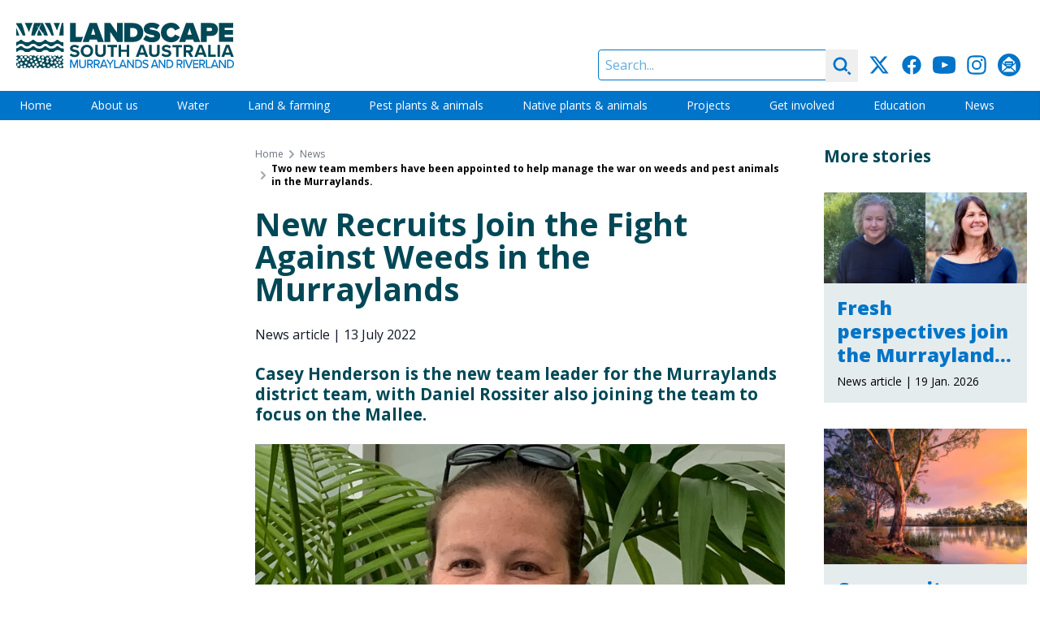

--- FILE ---
content_type: text/html; charset=UTF-8
request_url: https://www.landscape.sa.gov.au/mr/news/new-recruits-join-the-fight-against-weeds-in-the-murraylands
body_size: 21189
content:
<!DOCTYPE html><html
class="no-js" lang="en" prefix="og: http://ogp.me/ns# fb: http://ogp.me/ns/fb#"><head><meta
charset="utf-8"><meta
http-equiv="X-UA-Compatible" content="IE=edge" /><meta
name="viewport" content="width=device-width, minimum-scale=1.0"><link
rel="dns-prefetch" href="/assets"><link
rel="preconnect" href="/assets" crossorigin><link
rel="dns-prefetch" href="https://cdn.environment.sa.gov.au"><link
rel="preconnect" href="https://cdn.environment.sa.gov.au" crossorigin><link
rel="dns-prefetch" href="https://fonts.googleapis.com"><link
rel="preconnect" href="https://fonts.googleapis.com" crossorigin><link
rel="dns-prefetch" href="https://fonts.gstatic.com"><link
rel="preconnect" href="https://fonts.gstatic.com" crossorigin><link
rel="preload" as="font" href="https://fonts.googleapis.com/css2?family=Open+Sans:ital,wdth,wght@0,75..100,300..800;1,75..100,300..800&amp;display=swap" crossorigin="anonymous" /><link
rel="stylesheet" href="https://fonts.googleapis.com/css2?family=Open+Sans:ital,wdth,wght@0,75..100,300..800;1,75..100,300..800&amp;display=swap"><link
type="image/png" href="https://cdn.environment.sa.gov.au/img/[base64]" rel="icon" sizes="48x48"><link
type="image/png" href="https://cdn.environment.sa.gov.au/img/[base64]" rel="icon" sizes="32x32"><link
type="image/png" href="https://cdn.environment.sa.gov.au/img/[base64]" rel="icon" sizes="16x16"><script>document.documentElement.classList.remove('no-js')</script><script src="https://cdnjs.cloudflare.com/polyfill/v3/polyfill.js?callback=polyfillsAreLoaded&flags=gated" defer async></script><style>html:not(.user-is-tabbing) button:focus,html:not(.user-is-tabbing) input:focus,html:not(.user-is-tabbing) select:focus,html:not(.user-is-tabbing) textarea:focus,html:not(.user-is-tabbing) a:focus{outline:none}</style><script>function handleFirstTab(event){if(event.keyCode===9){document.documentElement.classList.add('user-is-tabbing');window.removeEventListener('keydown',handleFirstTab);window.addEventListener('mousedown',handleMouseDownOnce);}}
function handleMouseDownOnce(){document.documentElement.classList.remove('user-is-tabbing');window.removeEventListener('mousedown',handleMouseDownOnce);window.addEventListener('keydown',handleFirstTab);}
window.addEventListener('keydown',handleFirstTab);</script><script>!function(e,t){"function"==typeof define&&define.amd?define(t):"object"==typeof exports?module.exports=t():e.Cookie=t()}(this,function(){"use strict";function e(t,n,o){return void 0===n?e.get(t):void(null===n?e.remove(t):e.set(t,n,o))}function t(e){return e.replace(/[.*+?^$|[\](){}\\-]/g,"\\$&")}function n(e){var t="";for(var n in e)if(e.hasOwnProperty(n)){if("expires"===n){var r=e[n];"object"!=typeof r&&(r+="number"==typeof r?"D":"",r=o(r)),e[n]=r.toUTCString()}if("secure"===n){if(!e[n])continue;t+=";"+n}t+=";"+n+"="+e[n]}return e.hasOwnProperty("path")||(t+=";path=/"),t}function o(e){var t=new Date,n=e.charAt(e.length-1),o=parseInt(e,10);switch(n){case"Y":t.setFullYear(t.getFullYear()+o);break;case"M":t.setMonth(t.getMonth()+o);break;case"D":t.setDate(t.getDate()+o);break;case"h":t.setHours(t.getHours()+o);break;case"m":t.setMinutes(t.getMinutes()+o);break;case"s":t.setSeconds(t.getSeconds()+o);break;default:t=new Date(e)}return t}return e.enabled=function(){var t,n="__test_key";return document.cookie=n+"=1",t=!!document.cookie,t&&e.remove(n),t},e.get=function(e,n){if("string"!=typeof e||!e)return null;e="(?:^|; )"+t(e)+"(?:=([^;]*?))?(?:;|$)";var o=new RegExp(e),r=o.exec(document.cookie);return null!==r?n?r[1]:decodeURIComponent(r[1]):null},e.getRaw=function(t){return e.get(t,!0)},e.set=function(e,t,o,r){o!==!0&&(r=o,o=!1),r=n(r?r:{});var u=e+"="+(o?t:encodeURIComponent(t))+r;document.cookie=u},e.setRaw=function(t,n,o){e.set(t,n,!0,o)},e.remove=function(t){e.set(t,"a",{expires:new Date})},e});</script><script>var currentSite={handle:'mr'};</script><style></style><script type="module">!function(){const e=document.createElement("link").relList;if(!(e&&e.supports&&e.supports("modulepreload"))){for(const e of document.querySelectorAll('link[rel="modulepreload"]'))r(e);new MutationObserver((e=>{for(const o of e)if("childList"===o.type)for(const e of o.addedNodes)if("LINK"===e.tagName&&"modulepreload"===e.rel)r(e);else if(e.querySelectorAll)for(const o of e.querySelectorAll("link[rel=modulepreload]"))r(o)})).observe(document,{childList:!0,subtree:!0})}function r(e){if(e.ep)return;e.ep=!0;const r=function(e){const r={};return e.integrity&&(r.integrity=e.integrity),e.referrerpolicy&&(r.referrerPolicy=e.referrerpolicy),"use-credentials"===e.crossorigin?r.credentials="include":"anonymous"===e.crossorigin?r.credentials="omit":r.credentials="same-origin",r}(e);fetch(e.href,r)}}();</script><script>!function(){var e=document.createElement("script");if(!("noModule"in e)&&"onbeforeload"in e){var t=!1;document.addEventListener("beforeload",(function(n){if(n.target===e)t=!0;else if(!n.target.hasAttribute("nomodule")||!t)return;n.preventDefault()}),!0),e.type="module",e.src=".",document.head.appendChild(e),e.remove()}}();</script><script src="/assets/polyfills-legacy-34e503ad.js" nomodule onload="e=new CustomEvent(&#039;vite-script-loaded&#039;, {detail:{path: &#039;vite/legacy-polyfills-legacy&#039;}});document.dispatchEvent(e);"></script><script type="module" src="/assets/app-9c332eae.js" crossorigin onload="e=new CustomEvent(&#039;vite-script-loaded&#039;, {detail:{path: &#039;src/js/app.js&#039;}});document.dispatchEvent(e);"></script><link
href="/assets/app-4c66d6b7.css" rel="stylesheet"><script src="/assets/app-legacy-f275d595.js" nomodule onload="e=new CustomEvent(&#039;vite-script-loaded&#039;, {detail:{path: &#039;src/js/app-legacy.js&#039;}});document.dispatchEvent(e);"></script><title>New Recruits… | Landscape South Australia - Murraylands and Riverland</title>
<script>dataLayer = [];
(function(w,d,s,l,i){w[l]=w[l]||[];w[l].push({'gtm.start':
new Date().getTime(),event:'gtm.js'});var f=d.getElementsByTagName(s)[0],
j=d.createElement(s),dl=l!='dataLayer'?'&l='+l:'';j.async=true;j.src=
'https://www.googletagmanager.com/gtm.js?id='+i+dl;f.parentNode.insertBefore(j,f);
})(window,document,'script','dataLayer','GTM-T2KL5WV');
</script><meta name="generator" content="SEOmatic">
<meta name="keywords" content="district, officer, pest, weed, control, team, murraylands, animal, daniel, board, henderson, landscape, experience, riverland, said">
<meta name="description" content="Casey Henderson is the new team leader for the Murraylands district team, with Daniel Rossiter also joining the team to focus on the Mallee.">
<meta name="referrer" content="no-referrer-when-downgrade">
<meta name="robots" content="all">
<meta content="en_AU" property="og:locale">
<meta content="Landscape South Australia - Murraylands and Riverland" property="og:site_name">
<meta content="website" property="og:type">
<meta content="https://www.landscape.sa.gov.au/mr/news/new-recruits-join-the-fight-against-weeds-in-the-murraylands" property="og:url">
<meta content="New Recruits… | Landscape South Australia - Murraylands and Riverland" property="og:title">
<meta content="Casey Henderson is the new team leader for the Murraylands district team, with Daniel Rossiter also joining the team to focus on the Mallee." property="og:description">
<meta content="https://cdn.environment.sa.gov.au/img/[base64]?mtime=1679967750" property="og:image">
<meta content="1200" property="og:image:width">
<meta content="630" property="og:image:height">
<meta content="Casey Henderson is the new team leader for the Murraylands district team, with Daniel Rossiter also joining the team to focus on the Mallee." property="og:image:alt">
<meta content="https://www.instagram.com/mrlandscapesa/" property="og:see_also">
<meta content="https://www.youtube.com/channel/UCYZXUTj94Ofu-2gQap1xgvQ" property="og:see_also">
<meta content="https://www.facebook.com/MRLandscapeSA/" property="og:see_also">
<meta content="https://twitter.com/MRLandscapeSA" property="og:see_also">
<meta name="twitter:card" content="summary">
<meta name="twitter:creator" content="@">
<meta name="twitter:title" content="New Recruits Join the Fight Against Weeds in the Murraylands">
<meta name="twitter:description" content="Casey Henderson is the new team leader for the Murraylands district team, with Daniel Rossiter also joining the team to focus on the Mallee.">
<meta name="twitter:image" content="https://cdn.environment.sa.gov.au/img/[base64]?mtime=1679967750">
<meta name="twitter:image:width" content="800">
<meta name="twitter:image:height" content="800">
<meta name="twitter:image:alt" content="Casey Henderson is the new team leader for the Murraylands district team, with Daniel Rossiter also joining the team to focus on the Mallee.">
<link href="https://www.landscape.sa.gov.au/mr/news/new-recruits-join-the-fight-against-weeds-in-the-murraylands" rel="canonical">
<link href="https://www.landscape.sa.gov.au/mr" rel="home"></head><body
class="font-sans section_news"><noscript><iframe src="https://www.googletagmanager.com/ns.html?id=GTM-T2KL5WV"
height="0" width="0" style="display:none;visibility:hidden"></iframe></noscript>
<a
href="#main-content" class="skip-link bg-white shadow-sm px-4 py-2 focus:outline-none focus:ring-2 focus:ring-blue-500 top-3 left-3">Skip to content</a><div
id="page-container" class="min-h-screen bg-gray-600 xl:pb-10 overflow-hidden leading-tight"><div
id="content-container" class="max-w-7xl mx-auto"><header
class="site-header bg-white"><div
class="lg:flex justify-between h-30 lg:h-28"><div
class="px-16 sm:px-8 lg:px-5 flex items-center justify-center"><a
class="hover:pointer max-w-full flex justify-center lg:block py-2 lg:py-0 transition duration-500 hover:opacity-80" href="https://www.landscape.sa.gov.au/mr/"><svg
class="h-14" xmlns="http://www.w3.org/2000/svg" viewBox="0 0 286.9 60"><style>.st1{fill:#014856}.white .white{fill:#fff}</style><path
fill="#0075c9" d="M81.4 59.8v-11h-2.2l-3 7.9-3-7.9H71v11h1.6v-8.7l3.4 8.7h.7l3.4-8.7v8.7h1.3zm6 .2c2.9 0 4.4-1.8 4.4-4.5v-6.7h-1.6v6.6c0 1.9-1 3.1-2.8 3.1s-2.8-1.2-2.8-3.1v-6.6H83v6.7c0 2.7 1.5 4.5 4.4 4.5zm13.8-7.8c0-2-1.4-3.4-3.4-3.4h-4.4v11H95v-4.2h2l2.5 4.2h1.8l-2.7-4.4c1.3-.2 2.6-1.2 2.6-3.2zm-3.6 1.9H95v-3.8h2.6c1.1 0 1.9.8 1.9 1.9s-.8 1.9-1.9 1.9zm9.9 1.3c1.3-.2 2.6-1.2 2.6-3.2s-1.4-3.4-3.4-3.4h-4.4v11h1.6v-4.2h2l2.5 4.2h1.8l-2.7-4.4zm-3.6-1.3v-3.8h2.6c1.1 0 1.9.8 1.9 1.9s-.8 1.9-1.9 1.9h-2.6zm9 3.4h5.1l.8 2.3h1.7l-4.2-11h-2l-4.2 11h1.7c.3 0 1.1-2.3 1.1-2.3zm2.6-7.2 2.1 5.8h-4.2l2.1-5.8zm9 9.5v-4.6l4.1-6.4h-1.8l-3 4.9-3.1-4.9h-1.8l4.1 6.4v4.6h1.5zm10.8-1.4h-4.8v-9.5H129v11h6.3v-1.5zm4.3-9.6-4.2 11h1.7l.8-2.3h5.1l.8 2.3h1.7l-4.2-11h-1.7zm-1.1 7.3 2.1-5.8 2.1 5.8h-4.2zm9.2-4.7 5.8 8.4h1.5v-11h-1.6V57l-5.7-8.2h-1.6v11h1.6v-8.4zm18.1 2.9c0-3.2-2.2-5.5-5.4-5.5h-3.7v11h3.7c3.3 0 5.4-2.3 5.4-5.5zm-7.6-4h2.2c2.5 0 3.8 1.8 3.8 4s-1.4 4-3.8 4h-2.2v-8zm16 6.4c0-2.3-2-2.9-3.7-3.4-1.3-.3-2.4-.7-2.4-1.6 0-.9.8-1.5 2-1.5 1.1 0 2.2.4 3 1.3l.9-1.2c-.9-1-2.2-1.5-3.8-1.5-2.2 0-3.7 1.3-3.7 3.1 0 2.2 1.9 2.7 3.6 3.2 1.3.4 2.5.7 2.5 1.8 0 .8-.6 1.7-2.3 1.7-1.5 0-2.6-.7-3.3-1.5l-.9 1.3c.9 1 2.3 1.7 4.1 1.7 2.8-.1 4-1.7 4-3.4zm7.2-7.9-4 11h1.7l.8-2.3h5l.8 2.3h1.7l-4-11h-2zm-1.1 7.3 2-5.8 2.1 5.8h-4.1zm9-4.7 5.6 8.4h1.5v-11h-1.5V57l-5.5-8.2h-1.6v11h1.5v-8.4zm17.6 2.9c0-3.2-2.1-5.5-5.3-5.5H198v11h3.6c3.2 0 5.3-2.3 5.3-5.5zm-7.4-4h2.1c2.4 0 3.7 1.8 3.7 4s-1.4 4-3.7 4h-2.1v-8zm17 5.1c1.3-.2 2.6-1.2 2.6-3.2s-1.4-3.4-3.4-3.4h-4.4v11h1.6v-4.2h2l2.5 4.2h1.8c-.1 0-2.7-4.4-2.7-4.4zm-3.6-1.3v-3.8h2.6c1.1 0 1.9.8 1.9 1.9s-.8 1.9-1.9 1.9h-2.6zm7.3-5.3h1.6v11h-1.6v-11zm3.8 0h-1.8l4.2 11h2l4.2-11h-1.8l-3.4 9.2-3.4-9.2zm16 1.5v-1.4h-7v11h7v-1.4h-5.5v-3.4h5.4v-1.4h-5.4v-3.2l5.5-.2zm8.9 1.9c0-2-1.4-3.4-3.4-3.4h-4.4v11h1.6v-4.2h2l2.5 4.2h1.8l-2.7-4.4c1.3-.2 2.6-1.2 2.6-3.2zm-3.6 1.9h-2.6v-3.8h2.6c1.1 0 1.9.8 1.9 1.9s-.7 1.9-1.9 1.9zm4.7-5.3v11h6.3v-1.4h-4.8v-9.5l-1.5-.1zm10.6 0-4.2 11h1.7l.8-2.3h5.1l.8 2.3h1.7l-4.2-11h-1.7zm-1.1 7.3 2.1-5.8 2.1 5.8h-4.2zm15 1-5.7-8.2h-1.6v11h1.6v-8.4l5.8 8.4h1.5v-11h-1.6v8.2zm7-8.3h-3.7v11h3.7c3.3 0 5.4-2.3 5.4-5.5 0-3.1-2.2-5.5-5.4-5.5zm0 9.6h-2.2v-8.1h2.2c2.5 0 3.8 1.8 3.8 4s-1.4 4.1-3.8 4.1z" class="white" /><path
d="M167.4 12.9c0-8-5.8-12.5-13.7-12.5h-11.2v25h11.2c7.9 0 13.7-4.6 13.7-12.5zm-13.7 5.9h-3.6V7h3.6c4 0 6 2.5 6 5.9 0 3.1-2.2 5.9-6 5.9zm36-1.7c0-5.8-6.1-7-10.2-7.7-2.7-.4-3.7-.8-3.7-1.8 0-.6.4-1.3 2.3-1.3 2 0 4.8.8 7 2.5l4-5.4c-2.8-2.3-6.5-3.5-10.6-3.5-6.8 0-10.4 3.9-10.4 8.1 0 6.3 6.3 7.2 10.4 8 2.5.4 3.5.9 3.5 1.9s-1.3 1.5-2.8 1.5c-3.4 0-6.2-1.4-8-3.2l-3.9 5.6c2.7 2.4 6.3 4 11.6 4 6.8 0 10.8-3.2 10.8-8.7zm14.4-10.4c2.4 0 4.4 1.7 5 3.6l6.5-3c-1.5-3.4-4.8-7.3-11.5-7.3-7.6 0-13.5 5.2-13.5 12.9s5.9 12.9 13.5 12.9c6.7 0 10.1-4 11.5-7.3l-6.5-3c-.6 1.9-2.6 3.6-5 3.6-3.4 0-5.9-2.8-5.9-6.3 0-3.4 2.4-6.1 5.9-6.1zm19.5 15.5h9.6l1 3.2h8.2l-9.2-25h-9.5l-9.2 25h8.2l.9-3.2zm4.8-15.1 2.8 8.8h-5.7c.1 0 2.9-8.8 2.9-8.8zM267 25.3h18.9V19h-11.4v-3.2h11.1V9.6h-11.1V6.7h11.4V.4H267v24.9zM265.7 9c0-4.7-3.1-8.6-9-8.6h-13.3v25h7.6v-8h5.8c5.8 0 8.9-3.8 8.9-8.4zm-9.9 2.1H251V6.7h4.8c1.3 0 2.3.9 2.3 2.2-.1 1.3-1.1 2.2-2.3 2.2zM88.1 18.6l-9.7.2V.4h-7.6v25h14.8l2.5-6.8zm35.7-6.6 9.2 13.4h7.3V.4h-7.6V13L124 .4h-7.8v25h7.6V12zm-16.6 13.4h8.2l-9.2-25h-9.5l-9.2 25h8.2l1-3.2h9.6c-.1 0 .9 3.2.9 3.2zm-8.6-9.5 2.8-8.8 2.8 8.8h-5.6zM83.2 40.3c0-3.5-3.3-4.3-5.9-4.8-1.8-.4-3.1-.8-3.1-1.8 0-.9.8-1.6 2.3-1.6s3.2.5 4.5 1.7l1.9-2.4c-1.6-1.4-3.6-2.2-6.1-2.2-3.7 0-5.9 2.1-5.9 4.7 0 3.5 3.3 4.2 5.9 4.8 1.8.4 3.2.8 3.2 2 0 .9-.9 1.8-2.7 1.8-2.2 0-3.9-1-5-2.1l-1.8 2.5c1.5 1.5 3.6 2.5 6.6 2.5 4.1-.1 6.1-2.3 6.1-5.1zm9.9-11.2c-4.7 0-8.2 3.4-8.2 8.1s3.5 8.1 8.2 8.1 8.2-3.4 8.2-8.1-3.4-8.1-8.2-8.1zm0 13.2c-2.9 0-4.7-2.2-4.7-5.1 0-2.9 1.9-5.1 4.7-5.1 2.9 0 4.8 2.2 4.8 5.1s-1.9 5.1-4.8 5.1zm24.9-3.6v-9.4h-3.4v9.3c0 2.2-1.2 3.7-3.6 3.7s-3.6-1.5-3.6-3.7v-9.3H104v9.4c0 3.9 2.2 6.5 7 6.5 4.8.1 7-2.6 7-6.5zm14.7-9.4h-12.5v2.9h4.6V45h3.4V32.3h4.6v-3h-.1zm16.2 0h-3.4v6.2h-7.4v-6.2h-3.3V45h3.3v-6.6h7.4V45h3.4V29.3zM170.2 45h3.6l-6-15.7h-4.2L157.5 45h3.7l1-2.7h7l1 2.7zm-7.1-5.6 2.6-7.2 2.6 7.2h-5.2zM189 29.3h-3.4v9.3c0 2.2-1.2 3.7-3.6 3.7-2.4 0-3.6-1.5-3.6-3.7v-9.3H175v9.4c0 3.9 2.2 6.5 7 6.5 4.7 0 7-2.7 7-6.6v-9.3zm9.1 13.1c-2.2 0-3.9-1-5-2.1l-1.8 2.5c1.5 1.5 3.6 2.5 6.6 2.5 4.2 0 6.3-2.2 6.3-5 0-3.5-3.3-4.3-5.9-4.8-1.8-.4-3.1-.8-3.1-1.8 0-.9.8-1.6 2.3-1.6s3.2.5 4.5 1.7l1.9-2.4c-1.6-1.4-3.6-2.2-6.1-2.2-3.7 0-5.9 2.1-5.9 4.7 0 3.5 3.3 4.2 5.9 4.8 1.8.4 3.2.8 3.2 2-.2.8-1 1.7-2.9 1.7zm15.7 2.6V32.3h4.6v-2.9h-12.5v2.9h4.6V45h3.3zm15.9-6c1.7-.4 3.4-1.9 3.4-4.7 0-2.9-2-5.1-5.3-5.1h-7.3V45h3.3v-5.6h2.4l3.1 5.6h3.8l-3.4-6zm-2.4-2.5h-3.5v-4.3h3.5c1.3 0 2.3.8 2.3 2.2.1 1.3-.9 2.1-2.3 2.1zm13.5-7.2L234.7 45h3.7l1-2.7h7l1 2.7h3.6l-6-15.7h-4.2zm-.5 10.1 2.6-7.2 2.6 7.2h-5.2zm22.5 2.7h-6.6V29.3h-3.3V45h10l-.1-2.9zm2.3-12.8h3.3V45h-3.3V29.3zm11.2 0-6 15.7h3.7l1-2.7h7l1 2.7h3.6l-6-15.7h-4.3zm-.5 10.1 2.6-7.2 2.6 7.2h-5.2zM6.3 27.8c1.7 0 3.3.6 4.3 1.8.9 1 2.2 1.5 3.7 1.5s2.8-.6 3.7-1.5c1-1.1 2.6-1.8 4.3-1.8s3.3.6 4.3 1.8c.9 1 2.2 1.5 3.7 1.5s2.8-.6 3.7-1.5c1-1.1 2.6-1.8 4.3-1.8s3.3.6 4.3 1.8c.6.7 1.5 1.2 2.5 1.4h1.1c1.5 0 2.8-.6 3.7-1.5 1-1.1 2.5-1.7 4.2-1.8h.1c1.7 0 3.2.7 4.2 1.8.9 1 2.2 1.5 3.7 1.5h.1v-5.2h-.1c-2.6 0-4.9-1-6.5-2.7-.3-.4-.9-.6-1.4-.6-.6 0-1.1.2-1.4.6-1.6 1.7-3.9 2.7-6.5 2.7H45.7h.1c-.3 0-.5 0-.7-.1-.2 0-.3 0-.5-.1-.2 0-.4-.1-.5-.1-1.7-.4-3.2-1.2-4.3-2.4-.4-.4-.9-.6-1.5-.6s-1.2.2-1.5.6c-1.6 1.7-3.9 2.7-6.5 2.7s-4.9-1-6.5-2.7c-.4-.4-.9-.6-1.5-.6s-1.2.2-1.5.6c-1.6 1.7-3.9 2.7-6.5 2.7s-4.9-1-6.5-2.7c-.4-.4-.9-.6-1.5-.6s-1.2.2-1.5.6c-1.1 1.2-2.6 2-4.3 2.4H0v5.2c.8-.3 1.5-.7 2-1.3 1-1 2.6-1.6 4.3-1.6zM1.1 53.1c-.4 0-.8-.1-1.1-.4v4h.1c1 0 1.7.8 1.7 1.7 0 .5-.2.9-.6 1.3h1.6c.1 0 .3-.1.5-.1s.3 0 .5.1H6c-.5-.3-.7-.8-.7-1.4 0-1 .8-1.7 1.7-1.7s1.7.8 1.7 1.7c0 .6-.3 1.1-.7 1.4h5.3c.3-.6.9-1 1.6-1s1.3.4 1.6 1h1.6v-.3c0-1 .8-1.7 1.7-1.7 1 0 1.7.8 1.7 1.7v.3h2.6c-.3-.3-.5-.8-.5-1.3 0-1 .8-1.7 1.7-1.7 1 0 1.7.8 1.7 1.7 0 .5-.2.9-.5 1.3h3v-.2c0-1 .8-1.7 1.7-1.7 1 0 1.7.8 1.7 1.7v.2h3c.2-.7.9-1.2 1.7-1.2s1.4.5 1.7 1.2h5.1v-.4c0-1 .8-1.7 1.7-1.7s1.7.8 1.7 1.7v.4h5.4c.1-.9.8-1.6 1.7-1.6s1.7.7 1.7 1.6h2.3c.1 0 .3-.1.4-.1s.3 0 .4.1h2.5v-2c-1 0-1.7-.8-1.7-1.7 0-1 .8-1.7 1.7-1.7v-1.2c-1 0-1.7-.8-1.7-1.7s.8-1.7 1.7-1.7v-1.9c-.2.1-.4.1-.6.1-1 0-1.7-.8-1.7-1.7 0-1 .8-1.7 1.7-1.7.2 0 .4 0 .6.1V44c-.6 0-1.1-.3-1.4-.7h-2.5c0 .2.1.3.1.5 0 1-.8 1.7-1.7 1.7-1 0-1.7-.8-1.7-1.7 0-.2 0-.3.1-.5h-.9c-.3.4-.8.6-1.3.6s-1-.2-1.3-.6H50c-.3.6-.9 1.1-1.6 1.1s-1.4-.5-1.6-1.1h-3.5c-.3.3-.8.5-1.2.5-.5 0-.9-.2-1.2-.5h-1.1c-.1.9-.8 1.6-1.7 1.6s-1.6-.7-1.7-1.6h-3.8c-.3.3-.8.5-1.3.5-.2 0-.4 0-.6-.1.4.3.7.8.7 1.4 0 1-.8 1.7-1.7 1.7s-2-.8-2-1.8.8-1.7 1.7-1.7c.2 0 .4 0 .6.1l-.2-.2h-2.6c-.1.8-.9 1.4-1.7 1.4-.9 0-1.6-.6-1.7-1.4h-1.4c-.3.3-.7.4-1.1.4s-.8-.2-1.1-.4h-2.3c-.2.8-.9 1.3-1.7 1.3-.8 0-1.5-.6-1.7-1.3h-3.7c-.3.4-.8.6-1.3.6s-1-.2-1.3-.6h-2c-.3.4-.8.6-1.3.6s-1-.2-1.3-.6H1.4c-.3.4-.8.7-1.4.7v.8h.2c1 0 1.7.8 1.7 1.7 0 1-.8 1.7-1.7 1.7H0V50c.3-.2.7-.4 1.1-.4 1 0 1.7.8 1.7 1.7 0 1.1-.7 1.8-1.7 1.8zm45.6 1.2c-1 0-1.7-.8-1.7-1.7 0-1 .8-1.7 1.7-1.7 1 0 1.7.8 1.7 1.7.1.9-.7 1.7-1.7 1.7zm2.9 5.3c-1 0-1.7-.8-1.7-1.7 0-1 .8-1.7 1.7-1.7s1.7.8 1.7 1.7c.1 1-.7 1.7-1.7 1.7zm.2-7.2c0-1 .8-1.7 1.7-1.7s1.7.8 1.7 1.7c0 1-.8 1.7-1.7 1.7s-1.7-.8-1.7-1.7zm3.9 5.1c-1 0-1.7-.8-1.7-1.7 0-1 .8-1.7 1.7-1.7 1 0 1.7.8 1.7 1.7.1.9-.7 1.7-1.7 1.7zm4.6 1.3c-1 0-1.7-.8-1.7-1.7 0-1 .8-1.7 1.7-1.7 1 0 1.7.8 1.7 1.7s-.8 1.7-1.7 1.7zm.2-11.7c1 0 1.7.8 1.7 1.7s-.8 1.7-1.7 1.7-1.7-.8-1.7-1.7.7-1.7 1.7-1.7zm-1.6 3.8c1 0 1.7.8 1.7 1.7 0 1-.8 1.7-1.7 1.7-1 0-1.7-.8-1.7-1.7s.7-1.7 1.7-1.7zM54.4 47c1 0 1.7.8 1.7 1.7 0 1-.8 1.7-1.7 1.7s-1.7-.8-1.7-1.7.8-1.7 1.7-1.7zm-3.9-2.7c1 0 1.7.8 1.7 1.7 0 1-.8 1.7-1.7 1.7-1 0-1.7-.8-1.7-1.7-.1-.9.7-1.7 1.7-1.7zM47 46.7c1 0 1.7.8 1.7 1.7 0 1-.8 1.7-1.7 1.7s-1.7-.8-1.7-1.7c-.1-.9.7-1.7 1.7-1.7zm-2-3.2c1 0 1.7.8 1.7 1.7 0 1-.8 1.7-1.7 1.7-1 0-1.7-.8-1.7-1.7-.1-1 .7-1.7 1.7-1.7zm-.8 13.1c0 1-.8 1.7-1.7 1.7s-1.7-.8-1.7-1.7c0-1 .8-1.7 1.7-1.7s1.7.7 1.7 1.7zm-3.1-11c1 0 1.7.8 1.7 1.7 0 1-.8 1.7-1.7 1.7s-1.7-.8-1.7-1.7c-.1-.9.7-1.7 1.7-1.7zm-.2 3.9c1 0 1.7.8 1.7 1.7 0 1-.8 1.7-1.7 1.7s-1.7-.8-1.7-1.7.8-1.7 1.7-1.7zm-34.2 6c-1 0-1.7-.8-1.7-1.7 0-1 .8-1.7 1.7-1.7 1 0 1.7.8 1.7 1.7 0 1-.8 1.7-1.7 1.7zm4.7 3.9c-1 0-1.7-.8-1.7-1.7 0-1 .8-1.7 1.7-1.7 1 0 1.7.8 1.7 1.7s-.7 1.7-1.7 1.7zm1.6-5c-1 0-1.7-.8-1.7-1.7 0-1 .8-1.7 1.7-1.7s1.7.8 1.7 1.7c0 .9-.8 1.7-1.7 1.7zm25.1 1.4c0 1-.8 1.7-1.7 1.7-1 0-1.7-.8-1.7-1.7 0-1 .8-1.7 1.7-1.7.9-.1 1.7.7 1.7 1.7zM35 51.9c-1 0-1.7-.8-1.7-1.7 0-1 .8-1.7 1.7-1.7 1 0 1.7.8 1.7 1.7 0 .9-.8 1.7-1.7 1.7zm-.1-7.9c1 0 1.7.8 1.7 1.7 0 1-.8 1.7-1.7 1.7-1 0-1.7-.8-1.7-1.7s.7-1.7 1.7-1.7zm-.5 9.7c0 1-.8 1.7-1.7 1.7-1 0-1.7-.8-1.7-1.7 0-1 .8-1.7 1.7-1.7.9-.1 1.7.7 1.7 1.7zm-3.5-6.4c1 0 1.7.8 1.7 1.7 0 1-.8 1.7-1.7 1.7-1 0-1.7-.8-1.7-1.7s.7-1.7 1.7-1.7zm-1.3 8.2c0 1-.8 1.7-1.7 1.7-1 0-1.7-.8-1.7-1.7 0-1 .8-1.7 1.7-1.7.9-.1 1.7.7 1.7 1.7zM27.8 52c0 1-.8 1.7-1.7 1.7-1 0-1.7-.8-1.7-1.7 0-1 .8-1.7 1.7-1.7.9-.1 1.7.7 1.7 1.7zm-3.5-6.2c1 0 1.7.8 1.7 1.7 0 1-.8 1.7-1.7 1.7-1 0-1.7-.8-1.7-1.7 0-.9.8-1.7 1.7-1.7zm-1.8 7.3c1 0 1.7.8 1.7 1.7s-.8 1.7-1.7 1.7c-1 0-1.7-.8-1.7-1.7s.7-1.7 1.7-1.7zm-.7-2.7c0 1-.8 1.7-1.7 1.7-1 0-1.7-.8-1.7-1.7 0-1 .8-1.7 1.7-1.7s1.7.7 1.7 1.7zm-2.7-6.5c1 0 1.7.8 1.7 1.7 0 1-.8 1.7-1.7 1.7s-1.7-.8-1.7-1.7c-.1-.9.7-1.7 1.7-1.7zm-.2 11.7c0 1-.8 1.7-1.7 1.7s-1.7-.8-1.7-1.7c0-1 .8-1.7 1.7-1.7s1.7.7 1.7 1.7zm-3.5-9.2c1 0 1.7.8 1.7 1.7s-.8 1.7-1.7 1.7-1.7-.8-1.7-1.7.8-1.7 1.7-1.7zm-3.1-2.8c1 0 1.7.8 1.7 1.7 0 1-.8 1.7-1.7 1.7-1 0-1.7-.8-1.7-1.7-.1-1 .7-1.7 1.7-1.7zm-1.4 5.1c0 1-.8 1.7-1.7 1.7-1 0-1.7-.8-1.7-1.7S8.2 47 9.2 47s1.7.8 1.7 1.7zM7 43.8c1 0 1.7.8 1.7 1.7 0 1-.8 1.7-1.7 1.7s-1.7-.8-1.7-1.7.8-1.7 1.7-1.7zM2.6 49c0-1 .8-1.7 1.7-1.7 1 0 1.7.7 1.7 1.7s-.8 1.7-1.7 1.7c-1 0-1.7-.7-1.7-1.7zm2 6.6c0 1-.8 1.7-1.7 1.7-1 0-1.7-.8-1.7-1.7s.8-1.7 1.7-1.7c.9 0 1.7.8 1.7 1.7zM62.2.4H60c-1.5 5.4-2.8 11.1-3.6 16.5h5.9L62.2.4zm-4.7 0h-8.2c1.6 3.3 3.1 6.7 4.4 10 1.1-3.4 2.4-6.7 3.8-10zm-7.9 16.5c-1.1-5.3-2.7-11-4.7-16.5h-7.5c3.6 5.3 6.8 11.1 9.1 16.5h3.1zm-15.7-.6c-1.2-2.6-2.6-5.3-4.1-7.7-.9 2.6-1.8 5.4-2.5 8.3h6.2c.2-.2.3-.4.4-.6zm3.3.6h4.5C40 11.4 37.7 5.6 35.1.4h-1.8c-1 2.1-2 4.5-3 7.1 1.8 2.1 3.6 4.4 5.1 6.7.7-1 1.4-1.9 2.1-2.8-.6 1-1.2 2.2-1.8 3.4l1.5 2.1zM29 7.3c-1-1.6-2-3-3-4.3 1.1 1.1 2.3 2.3 3.4 3.5 1.2-2.2 2.5-4.2 3.8-6.1h-9.6c-1.6 5.3-3 11-3.9 16.5h4.6c1.4-3.2 3-6.5 4.7-9.6zM0 1.9c3.3 4.8 6.3 10 8.6 15.1h3.6C11 11.7 9.2 6 7.1.5H0v1.4zm0 15h4.1C2.9 13.4 1.5 9.9 0 6.4v10.5zM21.5.4H11.3c2.1 4 3.9 8.1 5.4 12.1 1.4-4.1 3-8.2 4.8-12.1zm34.2 31c-.3-.4-.9-.6-1.4-.6-.6 0-1.1.2-1.4.6-1.6 1.7-3.9 2.7-6.5 2.7H45.8h.1c-.3 0-.5 0-.7-.1h-.5c-.2 0-.4-.1-.5-.1-1.7-.4-3.2-1.2-4.3-2.4-.4-.4-.9-.6-1.5-.6s-1.2.2-1.5.6c-1.6 1.7-3.9 2.7-6.5 2.7s-4.9-1-6.5-2.7c-.4-.4-.9-.6-1.5-.6s-1.2.2-1.5.6c-1.6 1.7-3.9 2.7-6.5 2.7s-4.9-1-6.5-2.7c-.4-.4-.9-.6-1.5-.6s-1.3.1-1.6.4c-1.1 1.2-2.6 2-4.3 2.4H0v4.6h1.1c.3 0 .6-.3.9-.6C3 36.6 4.6 36 6.3 36s3.3.6 4.3 1.8c.3.3.5.5.9.7h5.7c.3-.2.6-.4.9-.7 1-1.1 2.6-1.8 4.3-1.8s3.3.6 4.3 1.8c.3.3.5.5.9.7h5.7c.3-.2.6-.4.9-.7 1-1.1 2.6-1.8 4.3-1.8s3.3.6 4.3 1.8c.3.3.6.5.9.7h5.7c.3-.2.6-.4.9-.7 1-1.1 2.5-1.7 4.2-1.8 1.7 0 3.2.7 4.2 1.8.3.3.5.5.9.7h2.9V34h-.1c-2.8.1-5.2-.9-6.7-2.6z" class="st1 white" /></svg><span
class="sr-only">Murraylands and Riverland</span></a></div><div
class="flex justify-between items-center bg-mr lg:bg-transparent"><button
class="hamburger self-center line-flex lg:hidden items-center text-white justify-center py-2.5 px-2 text-red lg:transition-colors focus:outline-none " aria-expanded="false"><span
class="sr-only">Open menu</span><svg
class="open-icon block h-7 w-7" xmlns="http://www.w3.org/2000/svg" fill="none" viewbox="0 0 24 24" stroke="currentColor" aria-hidden="true"><path
stroke-linecap="round" stroke-linejoin="round" stroke-width="2" d="M4 6h16M4 12h16M4 18h16"/></svg><svg
class="close-icon hidden h-7 w-7" xmlns="http://www.w3.org/2000/svg" fill="none" viewbox="0 0 24 24" stroke="currentColor" aria-hidden="true"><path
stroke-linecap="round" stroke-linejoin="round" stroke-width="2" d="M6 18L18 6M6 6l12 12"/></svg></button><div
class="self-center lg:mt-12"><div
class="flex justify-center"><div
class="flex md:order-2 md:pr-3 items-center"><a
href="https://twitter.com/MRLandscapeSA" title="Twitter" rel="nofollow noopener me" target="_blank" class="text-mr-100 lg:text-mr hover:text-opacity-80 pr-3"><span
class="sr-only">Twitter</span><svg
class="h-6 w-6 md:h-7 md:w-7" fill="currentColor" aria-hidden="true" viewBox="0 0 24 24"><path
fill-rule="evenodd"
d="M17.8 2.9h3.1l-6.7 7.7L22 21h-6.2L11 14.7 5.5 21H2.4l7.2-8.2L2 2.9h6.3l4.4 5.8 5.1-5.8zm-1.1 16.2h1.7L7.4 4.6H5.6l11.1 14.5z"
clip-rule="evenodd" /></svg></a><a
href="https://www.facebook.com/MRLandscapeSA/" title="Facebook" rel="nofollow noopener me" target="_blank" class="text-mr-100 lg:text-mr hover:text-opacity-80 pr-3"><span
class="sr-only">Facebook</span><svg
class="h-6 w-6 md:h-7 md:w-7" width="24" height="24" xmlns="http://www.w3.org/2000/svg" fill="currentColor" viewbox="0 0 24 24" aria-hidden="true"><path
fill-rule="evenodd" d="M22 12c0-5.523-4.477-10-10-10S2 6.477 2 12c0 4.991 3.657 9.128 8.438 9.878v-6.987h-2.54V12h2.54V9.797c0-2.506 1.492-3.89 3.777-3.89 1.094 0 2.238.195 2.238.195v2.46h-1.26c-1.243 0-1.63.771-1.63 1.562V12h2.773l-.443 2.89h-2.33v6.988C18.343 21.128 22 16.991 22 12z" clip-rule="evenodd" /></svg></a><a
href="https://www.youtube.com/channel/UCYZXUTj94Ofu-2gQap1xgvQ" title="YouTube" rel="nofollow noopener me" target="_blank" class="text-mr-100 lg:text-mr hover:text-opacity-80 pr-3"><span
class="sr-only">YouTube</span><svg
class="h-6 w-6 md:h-7 md:w-7" width="24" height="24" xmlns="http://www.w3.org/2000/svg" fill="currentColor" viewbox="0 0 20 20" aria-hidden="true"><path
d="M10 2.3c-9.828 0-10 0.874-10 7.7s0.172 7.7 10 7.7 10-0.874 10-7.7-0.172-7.7-10-7.7zM13.205 10.334l-4.49 2.096c-0.393 0.182-0.715-0.022-0.715-0.456v-3.948c0-0.433 0.322-0.638 0.715-0.456l4.49 2.096c0.393 0.184 0.393 0.484 0 0.668z"></path></svg></a><a
href="https://www.instagram.com/mrlandscapesa/" title="Instagram" rel="nofollow noopener me" target="_blank" class="text-mr-100 lg:text-mr hover:text-opacity-80 pr-3"><span
class="sr-only">Instagram</span><svg
class="h-6 w-6 md:h-7 md:w-7" width="24" height="24" xmlns="http://www.w3.org/2000/svg" fill="currentColor" viewbox="0 0 24 24" aria-hidden="true"><path
fill-rule="evenodd" d="M12.315 2c2.43 0 2.784.013 3.808.06 1.064.049 1.791.218 2.427.465a4.902 4.902 0 011.772 1.153 4.902 4.902 0 011.153 1.772c.247.636.416 1.363.465 2.427.048 1.067.06 1.407.06 4.123v.08c0 2.643-.012 2.987-.06 4.043-.049 1.064-.218 1.791-.465 2.427a4.902 4.902 0 01-1.153 1.772 4.902 4.902 0 01-1.772 1.153c-.636.247-1.363.416-2.427.465-1.067.048-1.407.06-4.123.06h-.08c-2.643 0-2.987-.012-4.043-.06-1.064-.049-1.791-.218-2.427-.465a4.902 4.902 0 01-1.772-1.153 4.902 4.902 0 01-1.153-1.772c-.247-.636-.416-1.363-.465-2.427-.047-1.024-.06-1.379-.06-3.808v-.63c0-2.43.013-2.784.06-3.808.049-1.064.218-1.791.465-2.427a4.902 4.902 0 011.153-1.772A4.902 4.902 0 015.45 2.525c.636-.247 1.363-.416 2.427-.465C8.901 2.013 9.256 2 11.685 2h.63zm-.081 1.802h-.468c-2.456 0-2.784.011-3.807.058-.975.045-1.504.207-1.857.344-.467.182-.8.398-1.15.748-.35.35-.566.683-.748 1.15-.137.353-.3.882-.344 1.857-.047 1.023-.058 1.351-.058 3.807v.468c0 2.456.011 2.784.058 3.807.045.975.207 1.504.344 1.857.182.466.399.8.748 1.15.35.35.683.566 1.15.748.353.137.882.3 1.857.344 1.054.048 1.37.058 4.041.058h.08c2.597 0 2.917-.01 3.96-.058.976-.045 1.505-.207 1.858-.344.466-.182.8-.398 1.15-.748.35-.35.566-.683.748-1.15.137-.353.3-.882.344-1.857.048-1.055.058-1.37.058-4.041v-.08c0-2.597-.01-2.917-.058-3.96-.045-.976-.207-1.505-.344-1.858a3.097 3.097 0 00-.748-1.15 3.098 3.098 0 00-1.15-.748c-.353-.137-.882-.3-1.857-.344-1.023-.047-1.351-.058-3.807-.058zM12 6.865a5.135 5.135 0 110 10.27 5.135 5.135 0 010-10.27zm0 1.802a3.333 3.333 0 100 6.666 3.333 3.333 0 000-6.666zm5.338-3.205a1.2 1.2 0 110 2.4 1.2 1.2 0 010-2.4z" clip-rule="evenodd" /></svg></a><a
href=https://www.landscape.sa.gov.au/mr/subscribe target="_self" class="text-mr-100 lg:text-mr hover:text-opacity-80 pr-3"><span
class="sr-only">Subscribe</span><svg
class="h-6 w-6 md:h-7 md:w-7" width="15" height="15" xmlns="http://www.w3.org/2000/svg" fill="currentColor" viewbox="0 0 15 15"><path
d="M11.889 11.667L9 9l2.833-2.5a.054.054 0 00.056-.056v5.223zm-.445-5.945a.289.289 0 01-.11.222L10.166 7V5.5a.43.43 0 00-.445-.389H4.944A.43.43 0 004.5 5.5V7L3.333 5.944a.421.421 0 01-.11-.222.421.421 0 01.11-.222l3.723-3.278a.403.403 0 01.555 0L11.333 5.5a.289.289 0 01.111.222m-8.61.722l2.944 2.612-3 2.555.055-5.167m2.723.39a.311.311 0 01-.334-.278c0-.167.111-.278.334-.278h3.5a.311.311 0 01.333.278c0 .166-.111.277-.333.277zm3.277 1.055a.254.254 0 01-.222.278H6a.285.285 0 010-.556h2.611a.37.37 0 01.222.278M3.39 12.11l3-2.5a2.596 2.596 0 00.555.278 2.104 2.104 0 00.834 0 1.876 1.876 0 00.61-.389l2.779 2.611zM15 7.5A7.5 7.5 0 107.5 15 7.469 7.469 0 0015 7.5" /></svg></a></div><div
class="hidden md:block"><div
class="relative md:my-0 md:mr-3 border-b border-white md:border-none"><form
action="https://www.landscape.sa.gov.au/mr/search-results" class="m-3 md:m-0"><input
id="site-search" aria-label="Search" name="q" type="text" class="w-full md:w-80 p-2 bg-opacity-10 rounded border border-mr-100  lg:border-mr focus:outline-none focus:ring-0 focus:border-mr-600 text-black placeholder-mr placeholder-opacity-60 transition duration-500 focus:ring-blue-500 focus:border-black" placeholder="Search..." autocomplete="off"><button
class="absolute right-3 md:right-0 top-0" type="submit"><span
class="sr-only">Search</span><svg
version="1.1" viewbox="0 0 40 40" width="40" height="40" class="fill-current text-mr"><g><path
d="M24.762,22.988c2.448-3.305,2.176-8.01-0.82-11.006c-3.297-3.297-8.666-3.297-11.959,0c-3.295,3.297-3.297,8.662,0,11.959c2.996,2.996,7.699,3.269,11.008,0.815l2.591,2.595l1.771-1.771L24.762,22.988zM22.033,22.033c-2.245,2.244-5.898,2.244-8.143,0c-2.244-2.245-2.244-5.898,0-8.143c2.244-2.246,5.897-2.246,8.143,0C24.277,16.135,24.277,19.789,22.033,22.033z"/><rect
x="27.904" y="27.107" transform="matrix(-0.7067 0.7075 -0.7075 -0.7067 70.3882 29.133)" width="2.504" height="4.098"/></g></svg></button></form></div></div></div></div></div></div><nav
class="nav-primary hidden lg:block absolute z-10 w-full lg:relative bg-mr text-sm shadow-inner"><ul
class="lg:flex text-white"><div
class="md:hidden"><div
class="relative md:my-0 md:mr-3 border-b border-white md:border-none"><form
action="https://www.landscape.sa.gov.au/mr/search-results" class="m-3 md:m-0"><input
id="site-search" aria-label="Search" name="q" type="text" class="w-full md:w-80 p-2 bg-opacity-10 rounded border border-mr-100  lg:border-mr focus:outline-none focus:ring-0 focus:border-mr-600 text-black placeholder-mr placeholder-opacity-60 transition duration-500 focus:ring-blue-500 focus:border-black" placeholder="Search..." autocomplete="off"><button
class="absolute right-3 md:right-0 top-0" type="submit"><span
class="sr-only">Search</span><svg
version="1.1" viewbox="0 0 40 40" width="40" height="40" class="fill-current text-mr"><g><path
d="M24.762,22.988c2.448-3.305,2.176-8.01-0.82-11.006c-3.297-3.297-8.666-3.297-11.959,0c-3.295,3.297-3.297,8.662,0,11.959c2.996,2.996,7.699,3.269,11.008,0.815l2.591,2.595l1.771-1.771L24.762,22.988zM22.033,22.033c-2.245,2.244-5.898,2.244-8.143,0c-2.244-2.245-2.244-5.898,0-8.143c2.244-2.246,5.897-2.246,8.143,0C24.277,16.135,24.277,19.789,22.033,22.033z"/><rect
x="27.904" y="27.107" transform="matrix(-0.7067 0.7075 -0.7075 -0.7067 70.3882 29.133)" width="2.504" height="4.098"/></g></svg></button></form></div></div><li
class="group border-b lg:border-b-0"><a
href="https://www.landscape.sa.gov.au/mr/" class=" block bg-mr-600 lg:bg-mr hover:bg-mr-700 lg:hover:bg-mr-400 break-words py-3 lg:py-2 pl-3 pr-7 lg:px-4 xl:px-6">Home</a></li><li
class="group border-b lg:border-b-0"><a
href="https://www.landscape.sa.gov.au/mr/about-us" class=" block bg-mr-600 lg:bg-mr hover:bg-mr-700 lg:hover:bg-mr-400 break-words py-3 lg:py-2 pl-3 pr-7 lg:px-4 xl:px-6">About us</a><div
class="submenu hidden lg:group-hover:block z-50 relative p-0 lg:p-5 lg:absolute left-0 w-full bg-mr-400"><ul
class="text-white lg:float-left lg:w-1/4 lg:px-2"><li><a
href="https://www.landscape.sa.gov.au/mr/about-us/murraylands-and-riverland-landscape-board" class="block pl-5 pr-3 lg:px-2 py-3 lg:py-2 border-b border-mr-600 lg:border-0 bg-mr-500 hover:bg-mr-700 lg:hover:bg-mr-600">Who we are</a><ul
class="text-white lg:py-2 lg:space-y-1"><a
href="https://www.landscape.sa.gov.au/mr/about-us/murraylands-and-riverland-landscape-board/board-meetings" class="bg-mr-100 lg:bg-transparent block text-mr-600 lg:text-white pl-8 pr-3 lg:px-3 py-2 lg:py-0 leading-5 hover:text-mr-900">Board meetings</a><a
href="https://www.landscape.sa.gov.au/mr/about-us/murraylands-and-riverland-landscape-board/meet-our-members" class="bg-mr-100 lg:bg-transparent block text-mr-600 lg:text-white pl-8 pr-3 lg:px-3 py-2 lg:py-0 leading-5 hover:text-mr-900">Meet our members</a><a
href="https://www.landscape.sa.gov.au/mr/about-us/murraylands-and-riverland-landscape-board/acknowledging-traditional-owners" class="bg-mr-100 lg:bg-transparent block text-mr-600 lg:text-white pl-8 pr-3 lg:px-3 py-2 lg:py-0 leading-5 hover:text-mr-900">Acknowledging Traditional Owners</a><a
href="https://www.landscape.sa.gov.au/mr/about-us/murraylands-and-riverland-landscape-board/statement-of-commitment" class="bg-mr-100 lg:bg-transparent block text-mr-600 lg:text-white pl-8 pr-3 lg:px-3 py-2 lg:py-0 leading-5 hover:text-mr-900">Statement of Commitment</a><a
href="https://www.landscape.sa.gov.au/mr/about-us/murraylands-and-riverland-landscape-board/annual-reporting" class="bg-mr-100 lg:bg-transparent block text-mr-600 lg:text-white pl-8 pr-3 lg:px-3 py-2 lg:py-0 leading-5 hover:text-mr-900">Annual Reporting</a></ul></li></ul><ul
class="text-white lg:float-left lg:w-1/4 lg:px-2"><li><a
href="https://www.landscape.sa.gov.au/mr/about-us/our-region" class="block pl-5 pr-3 lg:px-2 py-3 lg:py-2 border-b border-mr-600 lg:border-0 bg-mr-500 hover:bg-mr-700 lg:hover:bg-mr-600">Our region</a><ul
class="text-white lg:py-2 lg:space-y-1"></ul></li></ul><ul
class="text-white lg:float-left lg:w-1/4 lg:px-2"><li><a
href="https://www.landscape.sa.gov.au/mr/about-us/our-regions-plan" class="block pl-5 pr-3 lg:px-2 py-3 lg:py-2 border-b border-mr-600 lg:border-0 bg-mr-500 hover:bg-mr-700 lg:hover:bg-mr-600">Our region&#039;s plan</a><ul
class="text-white lg:py-2 lg:space-y-1"><a
href="https://www.landscape.sa.gov.au/mr/about-us/our-regions-plan/land-use-planning" class="bg-mr-100 lg:bg-transparent block text-mr-600 lg:text-white pl-8 pr-3 lg:px-3 py-2 lg:py-0 leading-5 hover:text-mr-900">Land use planning</a><a
href="https://www.landscape.sa.gov.au/mr/about-us/our-regions-plan/climate-change" class="bg-mr-100 lg:bg-transparent block text-mr-600 lg:text-white pl-8 pr-3 lg:px-3 py-2 lg:py-0 leading-5 hover:text-mr-900">Climate change</a></ul></li></ul><ul
class="text-white lg:float-left lg:w-1/4 lg:px-2"><li><a
href="https://www.landscape.sa.gov.au/mr/about-us/how-we-measure-progress" class="block pl-5 pr-3 lg:px-2 py-3 lg:py-2 border-b border-mr-600 lg:border-0 bg-mr-500 hover:bg-mr-700 lg:hover:bg-mr-600">How we measure progress</a><ul
class="text-white lg:py-2 lg:space-y-1"></ul></li></ul><ul
class="text-white lg:float-left lg:w-1/4 lg:px-2"><li><a
href="https://www.landscape.sa.gov.au/mr/about-us/about-the-levies" class="block pl-5 pr-3 lg:px-2 py-3 lg:py-2 border-b border-mr-600 lg:border-0 bg-mr-500 hover:bg-mr-700 lg:hover:bg-mr-600">Landscape and water levies</a><ul
class="text-white lg:py-2 lg:space-y-1"><a
href="https://www.landscape.sa.gov.au/mr/about-us/about-the-levies/about-the-water-levy" class="bg-mr-100 lg:bg-transparent block text-mr-600 lg:text-white pl-8 pr-3 lg:px-3 py-2 lg:py-0 leading-5 hover:text-mr-900">About the water levy</a><a
href="https://www.landscape.sa.gov.au/mr/about-us/about-the-levies/about-the-landscape-levy" class="bg-mr-100 lg:bg-transparent block text-mr-600 lg:text-white pl-8 pr-3 lg:px-3 py-2 lg:py-0 leading-5 hover:text-mr-900">About the landscape levy</a></ul></li></ul></div></li><li
class="group border-b lg:border-b-0"><a
href="https://www.landscape.sa.gov.au/mr/water" class=" block bg-mr-600 lg:bg-mr hover:bg-mr-700 lg:hover:bg-mr-400 break-words py-3 lg:py-2 pl-3 pr-7 lg:px-4 xl:px-6">Water</a><div
class="submenu hidden lg:group-hover:block z-50 relative p-0 lg:p-5 lg:absolute left-0 w-full bg-mr-400"><ul
class="text-white lg:float-left lg:w-1/4 lg:px-2"><li><a
href="https://www.landscape.sa.gov.au/mr/water/permits-and-licenses" class="block pl-5 pr-3 lg:px-2 py-3 lg:py-2 border-b border-mr-600 lg:border-0 bg-mr-500 hover:bg-mr-700 lg:hover:bg-mr-600">Permits and licences</a><ul
class="text-white lg:py-2 lg:space-y-1"><a
href="https://www.landscape.sa.gov.au/mr/water/permits-and-licenses/mywater" class="bg-mr-100 lg:bg-transparent block text-mr-600 lg:text-white pl-8 pr-3 lg:px-3 py-2 lg:py-0 leading-5 hover:text-mr-900">Simplify water management responsibilities with mywater</a></ul></li></ul><ul
class="text-white lg:float-left lg:w-1/4 lg:px-2"><li><a
href="https://www.landscape.sa.gov.au/mr/water/water-allocation-plans" class="block pl-5 pr-3 lg:px-2 py-3 lg:py-2 border-b border-mr-600 lg:border-0 bg-mr-500 hover:bg-mr-700 lg:hover:bg-mr-600">Water allocation plans</a><ul
class="text-white lg:py-2 lg:space-y-1"><a
href="https://www.landscape.sa.gov.au/mr/water/water-allocation-plans/mallee" class="bg-mr-100 lg:bg-transparent block text-mr-600 lg:text-white pl-8 pr-3 lg:px-3 py-2 lg:py-0 leading-5 hover:text-mr-900">Mallee</a><a
href="https://www.landscape.sa.gov.au/mr/water/water-allocation-plans/marne-saunders" class="bg-mr-100 lg:bg-transparent block text-mr-600 lg:text-white pl-8 pr-3 lg:px-3 py-2 lg:py-0 leading-5 hover:text-mr-900">Marne Saunders</a><a
href="https://www.landscape.sa.gov.au/mr/water/water-allocation-plans/peake-roby-and-sherlock" class="bg-mr-100 lg:bg-transparent block text-mr-600 lg:text-white pl-8 pr-3 lg:px-3 py-2 lg:py-0 leading-5 hover:text-mr-900">Peake Roby and Sherlock</a><a
href="https://www.landscape.sa.gov.au/mr/water/water-allocation-plans/river-murray-wap" class="bg-mr-100 lg:bg-transparent block text-mr-600 lg:text-white pl-8 pr-3 lg:px-3 py-2 lg:py-0 leading-5 hover:text-mr-900">River Murray Prescribed Watercourse</a></ul></li></ul><ul
class="text-white lg:float-left lg:w-1/4 lg:px-2"><li><a
href="https://www.landscape.sa.gov.au/mr/water/flows-for-future" class="block pl-5 pr-3 lg:px-2 py-3 lg:py-2 border-b border-mr-600 lg:border-0 bg-mr-500 hover:bg-mr-700 lg:hover:bg-mr-600">Flows for the Future</a><ul
class="text-white lg:py-2 lg:space-y-1"></ul></li></ul><ul
class="text-white lg:float-left lg:w-1/4 lg:px-2"><li><a
href="https://www.landscape.sa.gov.au/mr/water/managing-water-resources" class="block pl-5 pr-3 lg:px-2 py-3 lg:py-2 border-b border-mr-600 lg:border-0 bg-mr-500 hover:bg-mr-700 lg:hover:bg-mr-600">Managing water resources</a><ul
class="text-white lg:py-2 lg:space-y-1"><a
href="https://www.landscape.sa.gov.au/mr/water/managing-water-resources/water-affecting-activities" class="bg-mr-100 lg:bg-transparent block text-mr-600 lg:text-white pl-8 pr-3 lg:px-3 py-2 lg:py-0 leading-5 hover:text-mr-900">Water affecting activities</a><a
href="https://www.landscape.sa.gov.au/mr/water/managing-water-resources/water-meter-self-reads" class="bg-mr-100 lg:bg-transparent block text-mr-600 lg:text-white pl-8 pr-3 lg:px-3 py-2 lg:py-0 leading-5 hover:text-mr-900">Water meter self-reads</a><a
href="https://www.landscape.sa.gov.au/mr/water/managing-water-resources/private-dam-maintenance-and-management-emergencies" class="bg-mr-100 lg:bg-transparent block text-mr-600 lg:text-white pl-8 pr-3 lg:px-3 py-2 lg:py-0 leading-5 hover:text-mr-900">Private dam maintenance in emergencies</a><a
href="https://www.landscape.sa.gov.au/mr/water/managing-water-resources/noora" class="bg-mr-100 lg:bg-transparent block text-mr-600 lg:text-white pl-8 pr-3 lg:px-3 py-2 lg:py-0 leading-5 hover:text-mr-900">Noora Groundwater Management</a><a
href="https://www.landscape.sa.gov.au/mr/water/managing-water-resources/stormwater" class="bg-mr-100 lg:bg-transparent block text-mr-600 lg:text-white pl-8 pr-3 lg:px-3 py-2 lg:py-0 leading-5 hover:text-mr-900">Stormwater</a><a
href="https://www.landscape.sa.gov.au/mr/water/managing-water-resources/annual-ground-water-salinity-sampling" class="bg-mr-100 lg:bg-transparent block text-mr-600 lg:text-white pl-8 pr-3 lg:px-3 py-2 lg:py-0 leading-5 hover:text-mr-900">Annual ground water sampling</a></ul></li></ul><ul
class="text-white lg:float-left lg:w-1/4 lg:px-2"><li><a
href="https://www.landscape.sa.gov.au/mr/water/river-murray" class="block pl-5 pr-3 lg:px-2 py-3 lg:py-2 border-b border-mr-600 lg:border-0 bg-mr-500 hover:bg-mr-700 lg:hover:bg-mr-600">River Murray</a><ul
class="text-white lg:py-2 lg:space-y-1"><a
href="https://www.landscape.sa.gov.au/mr/water/river-murray/wetlands-and-floodplains" class="bg-mr-100 lg:bg-transparent block text-mr-600 lg:text-white pl-8 pr-3 lg:px-3 py-2 lg:py-0 leading-5 hover:text-mr-900">Wetlands and floodplains</a><a
href="https://www.landscape.sa.gov.au/mr/water/river-murray/restoration-programs" class="bg-mr-100 lg:bg-transparent block text-mr-600 lg:text-white pl-8 pr-3 lg:px-3 py-2 lg:py-0 leading-5 hover:text-mr-900">Restoration programs</a><a
href="https://www.landscape.sa.gov.au/mr/water/river-murray/using-the-river" class="bg-mr-100 lg:bg-transparent block text-mr-600 lg:text-white pl-8 pr-3 lg:px-3 py-2 lg:py-0 leading-5 hover:text-mr-900">Using the river</a><a
href="https://www.landscape.sa.gov.au/mr/water/river-murray/issues-for-river-health" class="bg-mr-100 lg:bg-transparent block text-mr-600 lg:text-white pl-8 pr-3 lg:px-3 py-2 lg:py-0 leading-5 hover:text-mr-900">Issues for river health</a><a
href="https://www.landscape.sa.gov.au/mr/water/river-murray/flood-recovery" class="bg-mr-100 lg:bg-transparent block text-mr-600 lg:text-white pl-8 pr-3 lg:px-3 py-2 lg:py-0 leading-5 hover:text-mr-900">Information about River Murray flood recovery</a></ul></li></ul><ul
class="text-white lg:float-left lg:w-1/4 lg:px-2"><li><a
href="https://www.landscape.sa.gov.au/mr/water/sustainable-irrigation" class="block pl-5 pr-3 lg:px-2 py-3 lg:py-2 border-b border-mr-600 lg:border-0 bg-mr-500 hover:bg-mr-700 lg:hover:bg-mr-600">Sustainable irrigation</a><ul
class="text-white lg:py-2 lg:space-y-1"><a
href="https://www.landscape.sa.gov.au/mr/water/sustainable-irrigation/elma" class="bg-mr-100 lg:bg-transparent block text-mr-600 lg:text-white pl-8 pr-3 lg:px-3 py-2 lg:py-0 leading-5 hover:text-mr-900">Environmental Land Management Allocation (ELMA)</a></ul></li></ul></div></li><li
class="group border-b lg:border-b-0"><a
href="https://www.landscape.sa.gov.au/mr/land-and-farming" class=" block bg-mr-600 lg:bg-mr hover:bg-mr-700 lg:hover:bg-mr-400 break-words py-3 lg:py-2 pl-3 pr-7 lg:px-4 xl:px-6">Land &amp; farming</a><div
class="submenu hidden lg:group-hover:block z-50 relative p-0 lg:p-5 lg:absolute left-0 w-full bg-mr-400"><ul
class="text-white lg:float-left lg:w-1/4 lg:px-2"><li><a
href="https://www.landscape.sa.gov.au/mr/land-and-farming/support-for-land-managers" class="block pl-5 pr-3 lg:px-2 py-3 lg:py-2 border-b border-mr-600 lg:border-0 bg-mr-500 hover:bg-mr-700 lg:hover:bg-mr-600">Support for land managers</a><ul
class="text-white lg:py-2 lg:space-y-1"><a
href="https://www.landscape.sa.gov.au/mr/land-and-farming/support-for-land-managers/information-for-new-land-managers" class="bg-mr-100 lg:bg-transparent block text-mr-600 lg:text-white pl-8 pr-3 lg:px-3 py-2 lg:py-0 leading-5 hover:text-mr-900">Information for New Land Managers</a><a
href="https://www.landscape.sa.gov.au/mr/land-and-farming/support-for-land-managers/drought-management" class="bg-mr-100 lg:bg-transparent block text-mr-600 lg:text-white pl-8 pr-3 lg:px-3 py-2 lg:py-0 leading-5 hover:text-mr-900">Drought management</a><a
href="https://www.landscape.sa.gov.au/mr/land-and-farming/support-for-land-managers/soil-extension-officer" class="bg-mr-100 lg:bg-transparent block text-mr-600 lg:text-white pl-8 pr-3 lg:px-3 py-2 lg:py-0 leading-5 hover:text-mr-900">Soil Extension Officer</a></ul></li></ul><ul
class="text-white lg:float-left lg:w-1/4 lg:px-2"><li><a
href="https://www.landscape.sa.gov.au/mr/land-and-farming/tools-for-land-managers" class="block pl-5 pr-3 lg:px-2 py-3 lg:py-2 border-b border-mr-600 lg:border-0 bg-mr-500 hover:bg-mr-700 lg:hover:bg-mr-600">Tools for land managers</a><ul
class="text-white lg:py-2 lg:space-y-1"><a
href="https://www.landscape.sa.gov.au/mr/land-and-farming/tools-for-land-managers/fact-sheets" class="bg-mr-100 lg:bg-transparent block text-mr-600 lg:text-white pl-8 pr-3 lg:px-3 py-2 lg:py-0 leading-5 hover:text-mr-900">Fact sheets</a><a
href="https://www.landscape.sa.gov.au/mr/land-and-farming/tools-for-land-managers/weatherstations" class="bg-mr-100 lg:bg-transparent block text-mr-600 lg:text-white pl-8 pr-3 lg:px-3 py-2 lg:py-0 leading-5 hover:text-mr-900">Weatherstations</a></ul></li></ul><ul
class="text-white lg:float-left lg:w-1/4 lg:px-2"><li><a
href="https://www.landscape.sa.gov.au/mr/land-and-farming/farm-management" class="block pl-5 pr-3 lg:px-2 py-3 lg:py-2 border-b border-mr-600 lg:border-0 bg-mr-500 hover:bg-mr-700 lg:hover:bg-mr-600">Farm management</a><ul
class="text-white lg:py-2 lg:space-y-1"><a
href="https://www.landscape.sa.gov.au/mr/land-and-farming/farm-management/farm-management-resources" class="bg-mr-100 lg:bg-transparent block text-mr-600 lg:text-white pl-8 pr-3 lg:px-3 py-2 lg:py-0 leading-5 hover:text-mr-900">Farm management resources</a></ul></li></ul><ul
class="text-white lg:float-left lg:w-1/4 lg:px-2"><li><a
href="https://www.landscape.sa.gov.au/mr/land-and-farming/soils" class="block pl-5 pr-3 lg:px-2 py-3 lg:py-2 border-b border-mr-600 lg:border-0 bg-mr-500 hover:bg-mr-700 lg:hover:bg-mr-600">Soils resources</a><ul
class="text-white lg:py-2 lg:space-y-1"><a
href="https://www.landscape.sa.gov.au/mr/land-and-farming/soils/soil-acidity" class="bg-mr-100 lg:bg-transparent block text-mr-600 lg:text-white pl-8 pr-3 lg:px-3 py-2 lg:py-0 leading-5 hover:text-mr-900">Soil acidity</a><a
href="https://www.landscape.sa.gov.au/mr/land-and-farming/soils/soil-carbon" class="bg-mr-100 lg:bg-transparent block text-mr-600 lg:text-white pl-8 pr-3 lg:px-3 py-2 lg:py-0 leading-5 hover:text-mr-900">Soil carbon</a><a
href="https://www.landscape.sa.gov.au/mr/land-and-farming/soils/soil-erosion" class="bg-mr-100 lg:bg-transparent block text-mr-600 lg:text-white pl-8 pr-3 lg:px-3 py-2 lg:py-0 leading-5 hover:text-mr-900">Soil erosion</a><a
href="https://www.landscape.sa.gov.au/mr/land-and-farming/soils/soil-modification" class="bg-mr-100 lg:bg-transparent block text-mr-600 lg:text-white pl-8 pr-3 lg:px-3 py-2 lg:py-0 leading-5 hover:text-mr-900">Soil modification</a><a
href="https://www.landscape.sa.gov.au/mr/land-and-farming/soils/mallee-seeps" class="bg-mr-100 lg:bg-transparent block text-mr-600 lg:text-white pl-8 pr-3 lg:px-3 py-2 lg:py-0 leading-5 hover:text-mr-900">Mallee seeps</a><a
href="https://www.landscape.sa.gov.au/mr/land-and-farming/soils/dryland-salinity" class="bg-mr-100 lg:bg-transparent block text-mr-600 lg:text-white pl-8 pr-3 lg:px-3 py-2 lg:py-0 leading-5 hover:text-mr-900">Dryland salinity</a><a
href="https://www.landscape.sa.gov.au/mr/land-and-farming/soils/bio-fertilisers" class="bg-mr-100 lg:bg-transparent block text-mr-600 lg:text-white pl-8 pr-3 lg:px-3 py-2 lg:py-0 leading-5 hover:text-mr-900">Biofertilisers</a></ul></li></ul><ul
class="text-white lg:float-left lg:w-1/4 lg:px-2"><li><a
href="https://www.landscape.sa.gov.au/mr/land-and-farming/field-crops" class="block pl-5 pr-3 lg:px-2 py-3 lg:py-2 border-b border-mr-600 lg:border-0 bg-mr-500 hover:bg-mr-700 lg:hover:bg-mr-600">Field crops</a><ul
class="text-white lg:py-2 lg:space-y-1"><a
href="https://www.landscape.sa.gov.au/mr/land-and-farming/field-crops/field-crops-resources" class="bg-mr-100 lg:bg-transparent block text-mr-600 lg:text-white pl-8 pr-3 lg:px-3 py-2 lg:py-0 leading-5 hover:text-mr-900">Field crop resources</a></ul></li></ul><ul
class="text-white lg:float-left lg:w-1/4 lg:px-2"><li><a
href="https://www.landscape.sa.gov.au/mr/land-and-farming/livestock-and-pastures" class="block pl-5 pr-3 lg:px-2 py-3 lg:py-2 border-b border-mr-600 lg:border-0 bg-mr-500 hover:bg-mr-700 lg:hover:bg-mr-600">Livestock and pastures</a><ul
class="text-white lg:py-2 lg:space-y-1"><a
href="https://www.landscape.sa.gov.au/mr/land-and-farming/livestock-and-pastures/livestock-and-pastures-resources" class="bg-mr-100 lg:bg-transparent block text-mr-600 lg:text-white pl-8 pr-3 lg:px-3 py-2 lg:py-0 leading-5 hover:text-mr-900">Livestock and pastures resources</a><a
href="https://www.landscape.sa.gov.au/mr/land-and-farming/livestock-and-pastures/natural-sequence-farming" class="bg-mr-100 lg:bg-transparent block text-mr-600 lg:text-white pl-8 pr-3 lg:px-3 py-2 lg:py-0 leading-5 hover:text-mr-900">Natural sequence farming</a></ul></li></ul></div></li><li
class="group border-b lg:border-b-0"><a
href="https://www.landscape.sa.gov.au/mr/pest-plants-animals" class=" block bg-mr-600 lg:bg-mr hover:bg-mr-700 lg:hover:bg-mr-400 break-words py-3 lg:py-2 pl-3 pr-7 lg:px-4 xl:px-6">Pest plants &amp; animals</a><div
class="submenu hidden lg:group-hover:block z-50 relative p-0 lg:p-5 lg:absolute left-0 w-full bg-mr-400"><ul
class="text-white lg:float-left lg:w-1/4 lg:px-2"><li><a
href="https://www.landscape.sa.gov.au/mr/pest-plants-animals/pest-plants" class="block pl-5 pr-3 lg:px-2 py-3 lg:py-2 border-b border-mr-600 lg:border-0 bg-mr-500 hover:bg-mr-700 lg:hover:bg-mr-600">Pest plants</a><ul
class="text-white lg:py-2 lg:space-y-1"><a
href="https://www.landscape.sa.gov.au/mr/pest-plants-animals/pest-plants/african-boxthorn-2" class="bg-mr-100 lg:bg-transparent block text-mr-600 lg:text-white pl-8 pr-3 lg:px-3 py-2 lg:py-0 leading-5 hover:text-mr-900">African boxthorn</a><a
href="https://www.landscape.sa.gov.au/mr/pest-plants-animals/pest-plants/african-lovegrass" class="bg-mr-100 lg:bg-transparent block text-mr-600 lg:text-white pl-8 pr-3 lg:px-3 py-2 lg:py-0 leading-5 hover:text-mr-900">African lovegrass</a><a
href="https://www.landscape.sa.gov.au/mr/pest-plants-animals/pest-plants/boneseed" class="bg-mr-100 lg:bg-transparent block text-mr-600 lg:text-white pl-8 pr-3 lg:px-3 py-2 lg:py-0 leading-5 hover:text-mr-900">Boneseed</a><a
href="https://www.landscape.sa.gov.au/mr/pest-plants-animals/pest-plants/caltrop" class="bg-mr-100 lg:bg-transparent block text-mr-600 lg:text-white pl-8 pr-3 lg:px-3 py-2 lg:py-0 leading-5 hover:text-mr-900">Caltrop</a><a
href="https://www.landscape.sa.gov.au/mr/pest-plants-animals/pest-plants/golden-dodder" class="bg-mr-100 lg:bg-transparent block text-mr-600 lg:text-white pl-8 pr-3 lg:px-3 py-2 lg:py-0 leading-5 hover:text-mr-900">Golden dodder</a><a
href="https://www.landscape.sa.gov.au/mr/pest-plants-animals/pest-plants/khaki-weed" class="bg-mr-100 lg:bg-transparent block text-mr-600 lg:text-white pl-8 pr-3 lg:px-3 py-2 lg:py-0 leading-5 hover:text-mr-900">Khaki weed</a><a
href="https://www.landscape.sa.gov.au/mr/pest-plants-animals/pest-plants/pest-cactus-and-cacti" class="bg-mr-100 lg:bg-transparent block text-mr-600 lg:text-white pl-8 pr-3 lg:px-3 py-2 lg:py-0 leading-5 hover:text-mr-900">Pest cactus and cacti</a></ul></li></ul><ul
class="text-white lg:float-left lg:w-1/4 lg:px-2"><li><a
href="https://www.landscape.sa.gov.au/mr/pest-plants-animals/pest-animals" class="block pl-5 pr-3 lg:px-2 py-3 lg:py-2 border-b border-mr-600 lg:border-0 bg-mr-500 hover:bg-mr-700 lg:hover:bg-mr-600">Pest animals</a><ul
class="text-white lg:py-2 lg:space-y-1"><a
href="https://www.landscape.sa.gov.au/mr/pest-plants-animals/pest-animals/feral-deer" class="bg-mr-100 lg:bg-transparent block text-mr-600 lg:text-white pl-8 pr-3 lg:px-3 py-2 lg:py-0 leading-5 hover:text-mr-900">Feral deer</a><a
href="https://www.landscape.sa.gov.au/mr/pest-plants-animals/pest-animals/feral-pigs" class="bg-mr-100 lg:bg-transparent block text-mr-600 lg:text-white pl-8 pr-3 lg:px-3 py-2 lg:py-0 leading-5 hover:text-mr-900">Feral pigs</a><a
href="https://www.landscape.sa.gov.au/mr/pest-plants-animals/pest-animals/rabbits" class="bg-mr-100 lg:bg-transparent block text-mr-600 lg:text-white pl-8 pr-3 lg:px-3 py-2 lg:py-0 leading-5 hover:text-mr-900">Rabbits</a><a
href="https://www.landscape.sa.gov.au/mr/pest-plants-animals/pest-animals/foxes" class="bg-mr-100 lg:bg-transparent block text-mr-600 lg:text-white pl-8 pr-3 lg:px-3 py-2 lg:py-0 leading-5 hover:text-mr-900">Foxes</a></ul></li></ul><ul
class="text-white lg:float-left lg:w-1/4 lg:px-2"><li><a
href="https://www.landscape.sa.gov.au/mr/pest-plants-animals/managing-pests" class="block pl-5 pr-3 lg:px-2 py-3 lg:py-2 border-b border-mr-600 lg:border-0 bg-mr-500 hover:bg-mr-700 lg:hover:bg-mr-600">Managing pests</a><ul
class="text-white lg:py-2 lg:space-y-1"></ul></li></ul></div></li><li
class="group border-b lg:border-b-0"><a
href="https://www.landscape.sa.gov.au/mr/native-plants-animals" class=" block bg-mr-600 lg:bg-mr hover:bg-mr-700 lg:hover:bg-mr-400 break-words py-3 lg:py-2 pl-3 pr-7 lg:px-4 xl:px-6">Native plants &amp; animals</a><div
class="submenu hidden lg:group-hover:block z-50 relative p-0 lg:p-5 lg:absolute left-0 w-full bg-mr-400"><ul
class="text-white lg:float-left lg:w-1/4 lg:px-2"><li><a
href="https://www.landscape.sa.gov.au/mr/native-plants-animals/native-plants" class="block pl-5 pr-3 lg:px-2 py-3 lg:py-2 border-b border-mr-600 lg:border-0 bg-mr-500 hover:bg-mr-700 lg:hover:bg-mr-600">Native plants</a><ul
class="text-white lg:py-2 lg:space-y-1"><a
href="https://www.landscape.sa.gov.au/mr/native-plants-animals/native-plants/lowan-phebalium" class="bg-mr-100 lg:bg-transparent block text-mr-600 lg:text-white pl-8 pr-3 lg:px-3 py-2 lg:py-0 leading-5 hover:text-mr-900">Lowan phebalium</a><a
href="https://www.landscape.sa.gov.au/mr/native-plants-animals/native-plants/coloured-spider-orchid" class="bg-mr-100 lg:bg-transparent block text-mr-600 lg:text-white pl-8 pr-3 lg:px-3 py-2 lg:py-0 leading-5 hover:text-mr-900">Coloured spider orchid</a><a
href="https://www.landscape.sa.gov.au/mr/native-plants-animals/native-plants/metallic-sun-orchids" class="bg-mr-100 lg:bg-transparent block text-mr-600 lg:text-white pl-8 pr-3 lg:px-3 py-2 lg:py-0 leading-5 hover:text-mr-900">Metallic sun-orchids</a><a
href="https://www.landscape.sa.gov.au/mr/native-plants-animals/native-plants/monarto-mintbush" class="bg-mr-100 lg:bg-transparent block text-mr-600 lg:text-white pl-8 pr-3 lg:px-3 py-2 lg:py-0 leading-5 hover:text-mr-900">Monarto mintbush</a><a
href="https://www.landscape.sa.gov.au/mr/native-plants-animals/native-plants/resin-wattle" class="bg-mr-100 lg:bg-transparent block text-mr-600 lg:text-white pl-8 pr-3 lg:px-3 py-2 lg:py-0 leading-5 hover:text-mr-900">Resin wattle</a><a
href="https://www.landscape.sa.gov.au/mr/native-plants-animals/native-plants/sandhill-greenhood-orchid" class="bg-mr-100 lg:bg-transparent block text-mr-600 lg:text-white pl-8 pr-3 lg:px-3 py-2 lg:py-0 leading-5 hover:text-mr-900">Sandhill greenhood orchid</a></ul></li></ul><ul
class="text-white lg:float-left lg:w-1/4 lg:px-2"><li><a
href="https://www.landscape.sa.gov.au/mr/native-plants-animals/native-animals" class="block pl-5 pr-3 lg:px-2 py-3 lg:py-2 border-b border-mr-600 lg:border-0 bg-mr-500 hover:bg-mr-700 lg:hover:bg-mr-600">Native animals</a><ul
class="text-white lg:py-2 lg:space-y-1"><a
href="https://www.landscape.sa.gov.au/mr/native-plants-animals/native-animals/murray-darling-carpet-python" class="bg-mr-100 lg:bg-transparent block text-mr-600 lg:text-white pl-8 pr-3 lg:px-3 py-2 lg:py-0 leading-5 hover:text-mr-900">Murray-Darling carpet python</a><a
href="https://www.landscape.sa.gov.au/mr/native-plants-animals/native-animals/malleefowl" class="bg-mr-100 lg:bg-transparent block text-mr-600 lg:text-white pl-8 pr-3 lg:px-3 py-2 lg:py-0 leading-5 hover:text-mr-900">Malleefowl</a><a
href="https://www.landscape.sa.gov.au/mr/native-plants-animals/native-animals/southern-bell-frog" class="bg-mr-100 lg:bg-transparent block text-mr-600 lg:text-white pl-8 pr-3 lg:px-3 py-2 lg:py-0 leading-5 hover:text-mr-900">Southern bell frog</a></ul></li></ul><ul
class="text-white lg:float-left lg:w-1/4 lg:px-2"><li><a
href="https://www.landscape.sa.gov.au/mr/native-plants-animals/managing-native-species" class="block pl-5 pr-3 lg:px-2 py-3 lg:py-2 border-b border-mr-600 lg:border-0 bg-mr-500 hover:bg-mr-700 lg:hover:bg-mr-600">Managing native species</a><ul
class="text-white lg:py-2 lg:space-y-1"><a
href="https://www.landscape.sa.gov.au/mr/native-plants-animals/managing-native-species/managing-flood-affected-landscapes" class="bg-mr-100 lg:bg-transparent block text-mr-600 lg:text-white pl-8 pr-3 lg:px-3 py-2 lg:py-0 leading-5 hover:text-mr-900">Managing flood-affected landscapes</a><a
href="https://www.landscape.sa.gov.au/mr/native-plants-animals/managing-native-species/managing-over-abundant-native-species" class="bg-mr-100 lg:bg-transparent block text-mr-600 lg:text-white pl-8 pr-3 lg:px-3 py-2 lg:py-0 leading-5 hover:text-mr-900">Managing over-abundant native species</a></ul></li></ul><ul
class="text-white lg:float-left lg:w-1/4 lg:px-2"><li><a
href="https://www.landscape.sa.gov.au/mr/native-plants-animals/managing-biodiversity" class="block pl-5 pr-3 lg:px-2 py-3 lg:py-2 border-b border-mr-600 lg:border-0 bg-mr-500 hover:bg-mr-700 lg:hover:bg-mr-600">Managing biodiversity</a><ul
class="text-white lg:py-2 lg:space-y-1"></ul></li></ul></div></li><li
class="group border-b lg:border-b-0"><a
href="https://www.landscape.sa.gov.au/mr/projects" class=" block bg-mr-600 lg:bg-mr hover:bg-mr-700 lg:hover:bg-mr-400 break-words py-3 lg:py-2 pl-3 pr-7 lg:px-4 xl:px-6">Projects</a><div
class="submenu hidden lg:group-hover:block z-50 relative p-0 lg:p-5 lg:absolute left-0 w-full bg-mr-400"><ul
class="text-white lg:float-left lg:w-1/4 lg:px-2"><li><a
href="https://www.landscape.sa.gov.au/mr/projects/community-projects" class="block pl-5 pr-3 lg:px-2 py-3 lg:py-2 border-b border-mr-600 lg:border-0 bg-mr-500 hover:bg-mr-700 lg:hover:bg-mr-600">Community projects</a><ul
class="text-white lg:py-2 lg:space-y-1"><a
href="https://www.landscape.sa.gov.au/mr/projects/community-projects/turtle-together-understanding-and-restoring-turtles-in-our-landscapes-and-ecosystems" class="bg-mr-100 lg:bg-transparent block text-mr-600 lg:text-white pl-8 pr-3 lg:px-3 py-2 lg:py-0 leading-5 hover:text-mr-900">TURTLE - Together Understanding and Restoring Turtles in our Landscapes and Ecosystems</a><a
href="https://www.landscape.sa.gov.au/mr/projects/community-projects/aboriginal-partnerships" class="bg-mr-100 lg:bg-transparent block text-mr-600 lg:text-white pl-8 pr-3 lg:px-3 py-2 lg:py-0 leading-5 hover:text-mr-900">Aboriginal Partnerships Program</a><a
href="https://www.landscape.sa.gov.au/mr/projects/community-projects/getting-the-dirt-on-soil-health" class="bg-mr-100 lg:bg-transparent block text-mr-600 lg:text-white pl-8 pr-3 lg:px-3 py-2 lg:py-0 leading-5 hover:text-mr-900">Getting the dirt on soil health</a></ul></li></ul><ul
class="text-white lg:float-left lg:w-1/4 lg:px-2"><li><a
href="https://www.landscape.sa.gov.au/mr/projects/native-species-projects" class="block pl-5 pr-3 lg:px-2 py-3 lg:py-2 border-b border-mr-600 lg:border-0 bg-mr-500 hover:bg-mr-700 lg:hover:bg-mr-600">Native species projects</a><ul
class="text-white lg:py-2 lg:space-y-1"><a
href="https://www.landscape.sa.gov.au/mr/projects/native-species-projects/regent-parrot-project" class="bg-mr-100 lg:bg-transparent block text-mr-600 lg:text-white pl-8 pr-3 lg:px-3 py-2 lg:py-0 leading-5 hover:text-mr-900">Regent parrot project</a><a
href="https://www.landscape.sa.gov.au/mr/projects/native-species-projects/rebird-the-ranges" class="bg-mr-100 lg:bg-transparent block text-mr-600 lg:text-white pl-8 pr-3 lg:px-3 py-2 lg:py-0 leading-5 hover:text-mr-900">ReBird the Ranges</a><a
href="https://www.landscape.sa.gov.au/mr/projects/native-species-projects/living-landscapes-returning-functionality-to-south-olary-plain" class="bg-mr-100 lg:bg-transparent block text-mr-600 lg:text-white pl-8 pr-3 lg:px-3 py-2 lg:py-0 leading-5 hover:text-mr-900">Living Landscapes - Returning Functionality to South Olary Plain</a><a
href="https://www.landscape.sa.gov.au/mr/projects/native-species-projects/recovering-mallee-birds" class="bg-mr-100 lg:bg-transparent block text-mr-600 lg:text-white pl-8 pr-3 lg:px-3 py-2 lg:py-0 leading-5 hover:text-mr-900">The Mallee Bird Community</a><a
href="https://www.landscape.sa.gov.au/mr/projects/native-species-projects/all-projects-map-iron-grass-native-grassland-project" class="bg-mr-100 lg:bg-transparent block text-mr-600 lg:text-white pl-8 pr-3 lg:px-3 py-2 lg:py-0 leading-5 hover:text-mr-900">Iron-grass native grassland project</a><a
href="https://www.landscape.sa.gov.au/mr/projects/native-species-projects/growing-regional-urban-biodiversity-grub" class="bg-mr-100 lg:bg-transparent block text-mr-600 lg:text-white pl-8 pr-3 lg:px-3 py-2 lg:py-0 leading-5 hover:text-mr-900">Growing Regional Urban Biodiversity (GRUB)</a><a
href="https://www.landscape.sa.gov.au/mr/projects/native-species-projects/native-vegetation-heritage-agreement-program" class="bg-mr-100 lg:bg-transparent block text-mr-600 lg:text-white pl-8 pr-3 lg:px-3 py-2 lg:py-0 leading-5 hover:text-mr-900">Native Vegetation Heritage Agreement Program</a><a
href="https://www.landscape.sa.gov.au/mr/projects/native-species-projects/re-establishing-murray-crayfish-in-south-australia" class="bg-mr-100 lg:bg-transparent block text-mr-600 lg:text-white pl-8 pr-3 lg:px-3 py-2 lg:py-0 leading-5 hover:text-mr-900">Re-establishing Murray crayfish in South Australia</a></ul></li></ul><ul
class="text-white lg:float-left lg:w-1/4 lg:px-2"><li><a
href="https://www.landscape.sa.gov.au/mr/projects/sustainable-farming" class="block pl-5 pr-3 lg:px-2 py-3 lg:py-2 border-b border-mr-600 lg:border-0 bg-mr-500 hover:bg-mr-700 lg:hover:bg-mr-600">Sustainable farming</a><ul
class="text-white lg:py-2 lg:space-y-1"><a
href="https://www.landscape.sa.gov.au/mr/projects/sustainable-farming/national-soil-monitoring-program" class="bg-mr-100 lg:bg-transparent block text-mr-600 lg:text-white pl-8 pr-3 lg:px-3 py-2 lg:py-0 leading-5 hover:text-mr-900">National Soil Monitoring Program</a></ul></li></ul><ul
class="text-white lg:float-left lg:w-1/4 lg:px-2"><li><a
href="https://www.landscape.sa.gov.au/mr/projects/pest-plants" class="block pl-5 pr-3 lg:px-2 py-3 lg:py-2 border-b border-mr-600 lg:border-0 bg-mr-500 hover:bg-mr-700 lg:hover:bg-mr-600">Pest plant projects</a><ul
class="text-white lg:py-2 lg:space-y-1"><a
href="https://www.landscape.sa.gov.au/mr/projects/pest-plants/river-to-recovery-stopping-the-flow-of-post-flood-pests" class="bg-mr-100 lg:bg-transparent block text-mr-600 lg:text-white pl-8 pr-3 lg:px-3 py-2 lg:py-0 leading-5 hover:text-mr-900">River to Recovery: stopping the flow of post flood pests</a><a
href="https://www.landscape.sa.gov.au/mr/projects/pest-plants/weed-warriors-of-our-waterways" class="bg-mr-100 lg:bg-transparent block text-mr-600 lg:text-white pl-8 pr-3 lg:px-3 py-2 lg:py-0 leading-5 hover:text-mr-900">Weed Warriors of our Waterways</a></ul></li></ul></div></li><li
class="group border-b lg:border-b-0"><a
href="https://www.landscape.sa.gov.au/mr/get-involved" class=" block bg-mr-600 lg:bg-mr hover:bg-mr-700 lg:hover:bg-mr-400 break-words py-3 lg:py-2 pl-3 pr-7 lg:px-4 xl:px-6">Get involved</a><div
class="submenu hidden lg:group-hover:block z-50 relative p-0 lg:p-5 lg:absolute left-0 w-full bg-mr-400"><ul
class="text-white lg:float-left lg:w-1/4 lg:px-2"><li><a
href="https://www.landscape.sa.gov.au/mr/get-involved/events" class="block pl-5 pr-3 lg:px-2 py-3 lg:py-2 border-b border-mr-600 lg:border-0 bg-mr-500 hover:bg-mr-700 lg:hover:bg-mr-600">Events</a><ul
class="text-white lg:py-2 lg:space-y-1"></ul></li></ul><ul
class="text-white lg:float-left lg:w-1/4 lg:px-2"><li><a
href="https://www.landscape.sa.gov.au/mr/get-involved/job-vacancies" class="block pl-5 pr-3 lg:px-2 py-3 lg:py-2 border-b border-mr-600 lg:border-0 bg-mr-500 hover:bg-mr-700 lg:hover:bg-mr-600">Job vacancies</a><ul
class="text-white lg:py-2 lg:space-y-1"></ul></li></ul><ul
class="text-white lg:float-left lg:w-1/4 lg:px-2"><li><a
href="https://www.landscape.sa.gov.au/mr/get-involved/funding-opportunities" class="block pl-5 pr-3 lg:px-2 py-3 lg:py-2 border-b border-mr-600 lg:border-0 bg-mr-500 hover:bg-mr-700 lg:hover:bg-mr-600">Funding opportunities</a><ul
class="text-white lg:py-2 lg:space-y-1"><a
href="https://www.landscape.sa.gov.au/mr/get-involved/funding-opportunities/feral-rabbit-control" class="bg-mr-100 lg:bg-transparent block text-mr-600 lg:text-white pl-8 pr-3 lg:px-3 py-2 lg:py-0 leading-5 hover:text-mr-900">Drought total grazing pressure project – feral rabbit control</a><a
href="https://www.landscape.sa.gov.au/mr/get-involved/funding-opportunities/grassroots-grants" class="bg-mr-100 lg:bg-transparent block text-mr-600 lg:text-white pl-8 pr-3 lg:px-3 py-2 lg:py-0 leading-5 hover:text-mr-900">Grassroots Grant program</a></ul></li></ul><ul
class="text-white lg:float-left lg:w-1/4 lg:px-2"><li><a
href="https://www.landscape.sa.gov.au/mr/get-involved/volunteering" class="block pl-5 pr-3 lg:px-2 py-3 lg:py-2 border-b border-mr-600 lg:border-0 bg-mr-500 hover:bg-mr-700 lg:hover:bg-mr-600">Volunteering</a><ul
class="text-white lg:py-2 lg:space-y-1"><a
href="https://www.landscape.sa.gov.au/mr/get-involved/volunteering/support-and-opportunities" class="bg-mr-100 lg:bg-transparent block text-mr-600 lg:text-white pl-8 pr-3 lg:px-3 py-2 lg:py-0 leading-5 hover:text-mr-900">Volunteer support and opportunities</a></ul></li></ul><ul
class="text-white lg:float-left lg:w-1/4 lg:px-2"><li><a
href="https://www.landscape.sa.gov.au/mr/get-involved/citizen-science" class="block pl-5 pr-3 lg:px-2 py-3 lg:py-2 border-b border-mr-600 lg:border-0 bg-mr-500 hover:bg-mr-700 lg:hover:bg-mr-600">Citizen science</a><ul
class="text-white lg:py-2 lg:space-y-1"><a
href="https://www.landscape.sa.gov.au/mr/get-involved/citizen-science/bird-monitoring" class="bg-mr-100 lg:bg-transparent block text-mr-600 lg:text-white pl-8 pr-3 lg:px-3 py-2 lg:py-0 leading-5 hover:text-mr-900">Bird monitoring</a><a
href="https://www.landscape.sa.gov.au/mr/get-involved/citizen-science/bat-monitoring" class="bg-mr-100 lg:bg-transparent block text-mr-600 lg:text-white pl-8 pr-3 lg:px-3 py-2 lg:py-0 leading-5 hover:text-mr-900">Bat monitoring</a><a
href="https://www.landscape.sa.gov.au/mr/get-involved/citizen-science/frog-monitoring" class="bg-mr-100 lg:bg-transparent block text-mr-600 lg:text-white pl-8 pr-3 lg:px-3 py-2 lg:py-0 leading-5 hover:text-mr-900">Frog monitoring</a><a
href="https://www.landscape.sa.gov.au/mr/get-involved/citizen-science/fungi-monitoring" class="bg-mr-100 lg:bg-transparent block text-mr-600 lg:text-white pl-8 pr-3 lg:px-3 py-2 lg:py-0 leading-5 hover:text-mr-900">Fungi monitoring</a><a
href="https://www.landscape.sa.gov.au/mr/get-involved/citizen-science/water-monitoring" class="bg-mr-100 lg:bg-transparent block text-mr-600 lg:text-white pl-8 pr-3 lg:px-3 py-2 lg:py-0 leading-5 hover:text-mr-900">Water monitoring</a><a
href="https://www.landscape.sa.gov.au/mr/get-involved/citizen-science/community-monitoring-toolkit" class="bg-mr-100 lg:bg-transparent block text-mr-600 lg:text-white pl-8 pr-3 lg:px-3 py-2 lg:py-0 leading-5 hover:text-mr-900">Monitoring toolkit</a><a
href="https://www.landscape.sa.gov.au/mr/get-involved/citizen-science/turtle-monitoring" class="bg-mr-100 lg:bg-transparent block text-mr-600 lg:text-white pl-8 pr-3 lg:px-3 py-2 lg:py-0 leading-5 hover:text-mr-900">Turtle monitoring</a><a
href="https://www.landscape.sa.gov.au/mr/get-involved/citizen-science/help-save-the-murray-darling-carpet-python" class="bg-mr-100 lg:bg-transparent block text-mr-600 lg:text-white pl-8 pr-3 lg:px-3 py-2 lg:py-0 leading-5 hover:text-mr-900">Help save the Murray-Darling carpet python</a><a
href="https://www.landscape.sa.gov.au/mr/get-involved/citizen-science/soil-your-undies" class="bg-mr-100 lg:bg-transparent block text-mr-600 lg:text-white pl-8 pr-3 lg:px-3 py-2 lg:py-0 leading-5 hover:text-mr-900">Soil Your Undies</a><a
href="https://www.landscape.sa.gov.au/mr/get-involved/citizen-science/malleefowl-monitoring" class="bg-mr-100 lg:bg-transparent block text-mr-600 lg:text-white pl-8 pr-3 lg:px-3 py-2 lg:py-0 leading-5 hover:text-mr-900">Malleefowl monitoring</a></ul></li></ul></div></li><li
class="group border-b lg:border-b-0"><a
href="https://www.landscape.sa.gov.au/mr/education" class=" block bg-mr-600 lg:bg-mr hover:bg-mr-700 lg:hover:bg-mr-400 break-words py-3 lg:py-2 pl-3 pr-7 lg:px-4 xl:px-6">Education</a><div
class="submenu hidden lg:group-hover:block z-50 relative p-0 lg:p-5 lg:absolute left-0 w-full bg-mr-400"><ul
class="text-white lg:float-left lg:w-1/4 lg:px-2"><li><a
href="https://www.landscape.sa.gov.au/mr/education/about-education-program" class="block pl-5 pr-3 lg:px-2 py-3 lg:py-2 border-b border-mr-600 lg:border-0 bg-mr-500 hover:bg-mr-700 lg:hover:bg-mr-600">About the education program</a><ul
class="text-white lg:py-2 lg:space-y-1"></ul></li></ul><ul
class="text-white lg:float-left lg:w-1/4 lg:px-2"><li><a
href="https://www.landscape.sa.gov.au/mr/education/teacher-resources" class="block pl-5 pr-3 lg:px-2 py-3 lg:py-2 border-b border-mr-600 lg:border-0 bg-mr-500 hover:bg-mr-700 lg:hover:bg-mr-600">Teacher resources</a><ul
class="text-white lg:py-2 lg:space-y-1"><a
href="https://www.landscape.sa.gov.au/mr/education/teacher-resources/plants-and-animals" class="bg-mr-100 lg:bg-transparent block text-mr-600 lg:text-white pl-8 pr-3 lg:px-3 py-2 lg:py-0 leading-5 hover:text-mr-900">Plants and animals</a><a
href="https://www.landscape.sa.gov.au/mr/education/teacher-resources/soils" class="bg-mr-100 lg:bg-transparent block text-mr-600 lg:text-white pl-8 pr-3 lg:px-3 py-2 lg:py-0 leading-5 hover:text-mr-900">Soils</a><a
href="https://www.landscape.sa.gov.au/mr/education/teacher-resources/fungi" class="bg-mr-100 lg:bg-transparent block text-mr-600 lg:text-white pl-8 pr-3 lg:px-3 py-2 lg:py-0 leading-5 hover:text-mr-900">Fungi</a><a
href="https://www.landscape.sa.gov.au/mr/education/teacher-resources/water" class="bg-mr-100 lg:bg-transparent block text-mr-600 lg:text-white pl-8 pr-3 lg:px-3 py-2 lg:py-0 leading-5 hover:text-mr-900">Water</a><a
href="https://www.landscape.sa.gov.au/mr/education/teacher-resources/sustainable-farming-and-food-production" class="bg-mr-100 lg:bg-transparent block text-mr-600 lg:text-white pl-8 pr-3 lg:px-3 py-2 lg:py-0 leading-5 hover:text-mr-900">Sustainable farming and food production</a><a
href="https://www.landscape.sa.gov.au/mr/education/teacher-resources/invertebrates" class="bg-mr-100 lg:bg-transparent block text-mr-600 lg:text-white pl-8 pr-3 lg:px-3 py-2 lg:py-0 leading-5 hover:text-mr-900">Invertebrates</a><a
href="https://www.landscape.sa.gov.au/mr/education/teacher-resources/river-and-sa-murray-darling-basin" class="bg-mr-100 lg:bg-transparent block text-mr-600 lg:text-white pl-8 pr-3 lg:px-3 py-2 lg:py-0 leading-5 hover:text-mr-900">River and SA Murray-Darling Basin</a></ul></li></ul><ul
class="text-white lg:float-left lg:w-1/4 lg:px-2"><li><a
href="https://www.landscape.sa.gov.au/mr/education/for-students" class="block pl-5 pr-3 lg:px-2 py-3 lg:py-2 border-b border-mr-600 lg:border-0 bg-mr-500 hover:bg-mr-700 lg:hover:bg-mr-600">For students</a><ul
class="text-white lg:py-2 lg:space-y-1"><a
href="https://www.landscape.sa.gov.au/mr/education/for-students/river-murray-youth-council" class="bg-mr-100 lg:bg-transparent block text-mr-600 lg:text-white pl-8 pr-3 lg:px-3 py-2 lg:py-0 leading-5 hover:text-mr-900">River Murray Youth Council</a><a
href="https://www.landscape.sa.gov.au/mr/education/for-students/young-environmental-leaders" class="bg-mr-100 lg:bg-transparent block text-mr-600 lg:text-white pl-8 pr-3 lg:px-3 py-2 lg:py-0 leading-5 hover:text-mr-900">Young Environmental Leaders</a></ul></li></ul><ul
class="text-white lg:float-left lg:w-1/4 lg:px-2"><li><a
href="https://www.landscape.sa.gov.au/mr/education/schools-and-teachers" class="block pl-5 pr-3 lg:px-2 py-3 lg:py-2 border-b border-mr-600 lg:border-0 bg-mr-500 hover:bg-mr-700 lg:hover:bg-mr-600">For schools and teachers</a><ul
class="text-white lg:py-2 lg:space-y-1"><a
href="https://www.landscape.sa.gov.au/mr/education/schools-and-teachers/precious-plants-for-precious-people-program" class="bg-mr-100 lg:bg-transparent block text-mr-600 lg:text-white pl-8 pr-3 lg:px-3 py-2 lg:py-0 leading-5 hover:text-mr-900">Precious Plants for Precious People program</a></ul></li></ul></div></li><li
class="group border-b lg:border-b-0"><a
href="https://www.landscape.sa.gov.au/mr/news" class=" block bg-mr-600 lg:bg-mr hover:bg-mr-700 lg:hover:bg-mr-400 break-words py-3 lg:py-2 pl-3 pr-7 lg:px-4 xl:px-6">News</a></li></ul></nav></header><main
id="main-content" class="md:min-h-1/2.5 bg-white"><div
class="grid lg:grid-cols-5 px-4 py-4 md:pt-8 space-y-4 lg:space-y-0"><section
class="lg:col-start-2 lg:col-span-3 text-gray-900 leading-normal space-y-6 md:px-8 lg:px-12"><nav
class="flex" aria-label="Breadcrumb"><ol
class="flex items-center flex-wrap"><li><div
class="flex items-center"><a
href="https://www.landscape.sa.gov.au/mr/" class="text-xs text-gray-500 hover:text-gray-700">Home</a></div></li><li><div
class="flex items-center"><svg
class="flex-shrink-0 h-5 w-5 text-gray-400" xmlns="http://www.w3.org/2000/svg" viewbox="0 0 20 20" fill="currentColor" aria-hidden="true"><path
fill-rule="evenodd" d="M7.293 14.707a1 1 0 010-1.414L10.586 10 7.293 6.707a1 1 0 011.414-1.414l4 4a1 1 0 010 1.414l-4 4a1 1 0 01-1.414 0z" clip-rule="evenodd"/></svg><a
href="https://www.landscape.sa.gov.au/mr/news" class="text-xs text-gray-500 hover:text-gray-700">News</a></div></li><li><div
class="flex items-center"><svg
class="flex-shrink-0 h-5 w-5 text-gray-400" xmlns="http://www.w3.org/2000/svg" viewbox="0 0 20 20" fill="currentColor" aria-hidden="true"><path
fill-rule="evenodd" d="M7.293 14.707a1 1 0 010-1.414L10.586 10 7.293 6.707a1 1 0 011.414-1.414l4 4a1 1 0 010 1.414l-4 4a1 1 0 01-1.414 0z" clip-rule="evenodd"/></svg><span
class="text-xs text-black font-bold">Two new team members have been appointed to help manage the war on weeds and pest animals in the Murraylands.</span></div></li></ol></nav><h1 class="text-2xl text-statewide break-words leading-10 font-bold">
New Recruits Join the Fight Against Weeds in the Murraylands</h1><div><span
class="article-type">
News article
</span><span
class=""> | </span><span
class="article-date">
13 July 2022
</span></div><p
class="font-bold text-lg text-statewide max-w-screen-l leading-tight">Casey Henderson is the new team leader for the Murraylands district team, with Daniel Rossiter also joining the team to focus on the Mallee.</p><div
class="block-image max-w-screen-lg my-4"><div><figure
class="lg:mx-0"><picture><source
data-srcset="https://cdn.environment.sa.gov.au/img/[base64] 1200w, https://cdn.environment.sa.gov.au/img/[base64] 992w, https://cdn.environment.sa.gov.au/img/[base64] 768w, https://cdn.environment.sa.gov.au/img/[base64] 576w" sizes="100vw" type="image/webp"/><source
data-srcset="https://cdn.environment.sa.gov.au/img/[base64] 1200w, https://cdn.environment.sa.gov.au/img/[base64] 992w, https://cdn.environment.sa.gov.au/img/[base64] 768w, https://cdn.environment.sa.gov.au/img/[base64] 576w" sizes="100vw"/><img
class="lazyload" loading="lazy" src="data:image/svg+xml,%3Csvg%20xmlns=%27http://www.w3.org/2000/svg%27%20width=%271200%27%20height=%27900%27%20style=%27background:%23CCC%27%20/%3E" data-src="data:image/svg+xml,%3Csvg%20xmlns=%27http://www.w3.org/2000/svg%27%20width=%271200%27%20height=%27900%27%20style=%27background:%23CCC%27%20/%3E" data-srcset="https://cdn.environment.sa.gov.au/img/[base64] 1200w, https://cdn.environment.sa.gov.au/img/[base64] 992w, https://cdn.environment.sa.gov.au/img/[base64] 768w, https://cdn.environment.sa.gov.au/img/[base64] 576w" alt="New Recruits Join the Fight Against Weeds in the Murraylands"/></picture><figcaption
class="p-4 bg-statewide text-white italic text-sm">
Murray Bridge local Casey Henderson is the new Team Leader of the Murraylands district.</figcaption></figure></div></div><div
class="rich-text max-w-screen-lg"><p>The Murraylands and Riverland Landscape Board has welcomed two new members to their Murraylands district officer team.</p><p>Casey Henderson has been appointed to the position of district manager having established her career in natural resource management. Most recently, she worked as a project officer with the Flows for the Future program at the Department for Environment and Water and she has also worked as a district officer in the Mallee and Coorong district.</p><p>Ms Henderson said that she was excited leading the team to continue the work across the region.</p><p>“I’m passionate about developing solutions that are a win-win for all involved. Being a landholder myself, I understand the issue that pest plants and animals can cause, and I want to make sure we’re on the front foot to help others,” she said.</p><p>Also joining the team, district officer Daniel Rossiter will focus on weed and pest animal control around Karoonda and Lameroo – an area he knows well.</p><p>Mr Rossiter spent more than 22 years as a pest control technician at Murray Bridge, also servicing the Mallee. His role included a significant focus on weed control including roadside and railway corridor works, regularly dealing with landholders, councils and the landscape board.</p><p>Mr Rossiter said that he particularly enjoys working in the Mallee.</p><p>“I am looking forward to continuing working around Karoonda and Lameroo in my role as a district officer and encourage land managers to reach out of they have a pest plant or pest animal query.”</p><p>Ms Henderson said that Mr Rossiter’s knowledge will provide the community with a valuable insight.</p><p>“Daniel has a lot of experience in pest control that will be a great asset to the team, combined with his local knowledge and easy-going nature”.</p><p>This program is supported by the Murraylands and Riverland Landscape board through the landscape levies.</p></div><div
class="block-image max-w-screen-lg my-4"><div><figure
class="lg:mx-0"><picture><source
data-srcset="https://cdn.environment.sa.gov.au/img/[base64] 1200w, https://cdn.environment.sa.gov.au/img/[base64] 992w, https://cdn.environment.sa.gov.au/img/[base64] 768w, https://cdn.environment.sa.gov.au/img/[base64] 576w" sizes="100vw" type="image/webp"/><source
data-srcset="https://cdn.environment.sa.gov.au/img/[base64] 1200w, https://cdn.environment.sa.gov.au/img/[base64] 992w, https://cdn.environment.sa.gov.au/img/[base64] 768w, https://cdn.environment.sa.gov.au/img/[base64] 576w" sizes="100vw"/><img
class="lazyload" loading="lazy" src="data:image/svg+xml,%3Csvg%20xmlns=%27http://www.w3.org/2000/svg%27%20width=%271200%27%20height=%27900%27%20style=%27background:%23CCC%27%20/%3E" data-src="data:image/svg+xml,%3Csvg%20xmlns=%27http://www.w3.org/2000/svg%27%20width=%271200%27%20height=%27900%27%20style=%27background:%23CCC%27%20/%3E" data-srcset="https://cdn.environment.sa.gov.au/img/[base64] 1200w, https://cdn.environment.sa.gov.au/img/[base64] 992w, https://cdn.environment.sa.gov.au/img/[base64] 768w, https://cdn.environment.sa.gov.au/img/[base64] 576w" alt="New Recruits Join the Fight Against Weeds in the Murraylands"/></picture><figcaption
class="p-4 bg-statewide text-white italic text-sm">
New District Officer Daniel Rossiter has a wealth of experience in pest and weed control.</figcaption></figure></div></div><div></div></section><section
class="col-span-1 space-y-8 md:px-8 lg:px-0"><h2 class="text-lg text-statewide mb-4 font-bold">More stories</h2><ol
class="space-y-8"><li
class="overflow-visible"><a
href="https://www.landscape.sa.gov.au/mr/news/fresh-perspectives-join-the-murraylands-and-riverland-landscape-board" class="hover:shadow hover:shadow-black w-96"><div
class="bg-statewide-10 h-full hover:bg-statewide-100 transition duration-200"><div
class="aspect-video"><picture><source
srcset="https://cdn.environment.sa.gov.au/img/[base64] 1200w, https://cdn.environment.sa.gov.au/img/[base64] 992w, https://cdn.environment.sa.gov.au/img/[base64] 768w, https://cdn.environment.sa.gov.au/img/[base64] 576w" sizes="250px" type="image/webp"/><img
src="https://cdn.environment.sa.gov.au/img/[base64]" srcset="https://cdn.environment.sa.gov.au/img/[base64] 1200w, https://cdn.environment.sa.gov.au/img/[base64] 992w, https://cdn.environment.sa.gov.au/img/[base64] 768w, https://cdn.environment.sa.gov.au/img/[base64] 576w" sizes="250px" class="object-cover w-full h-full" alt=""/></picture></div><div
class="p-4"><h3 class="font-extrabold text-xl text-mr mb-2 line-clamp-3" title="Fresh perspectives join the Murraylands and Riverland Landscape Board">Fresh perspectives join the Murraylands and Riverland Landscape Board</h3><span
class="text-sm line-clamp-3" title="News article | 19 Jan. 2026">News article | 19 Jan. 2026</span></div></div></a></li><li
class="overflow-visible"><a
href="https://www.landscape.sa.gov.au/mr/news/community-invited-to-comment-on-draft-2026-2031-regional-landscape-plan" class="hover:shadow hover:shadow-black w-96"><div
class="bg-statewide-10 h-full hover:bg-statewide-100 transition duration-200"><div
class="aspect-video"><picture><source
srcset="https://cdn.environment.sa.gov.au/img/[base64] 1200w, https://cdn.environment.sa.gov.au/img/[base64] 992w, https://cdn.environment.sa.gov.au/img/[base64] 768w, https://cdn.environment.sa.gov.au/img/[base64] 576w" sizes="250px" type="image/webp"/><img
src="https://cdn.environment.sa.gov.au/img/[base64]" srcset="https://cdn.environment.sa.gov.au/img/[base64] 1200w, https://cdn.environment.sa.gov.au/img/[base64] 992w, https://cdn.environment.sa.gov.au/img/[base64] 768w, https://cdn.environment.sa.gov.au/img/[base64] 576w" sizes="250px" class="object-cover w-full h-full" alt=""/></picture></div><div
class="p-4"><h3 class="font-extrabold text-xl text-mr mb-2 line-clamp-3" title="Community invited to comment on draft 2026-2031 Regional Landscape Plan">Community invited to comment on draft 2026-2031 Regional Landscape Plan</h3><span
class="text-sm line-clamp-3" title="News article | 12 Jan. 2026">News article | 12 Jan. 2026</span></div></div></a></li><li
class="overflow-visible"><a
href="https://www.landscape.sa.gov.au/mr/news/community-urged-to-report-post-flood-weeds-along-the-river-murray" class="hover:shadow hover:shadow-black w-96"><div
class="bg-statewide-10 h-full hover:bg-statewide-100 transition duration-200"><div
class="aspect-video"><picture><source
srcset="https://cdn.environment.sa.gov.au/img/[base64] 1200w, https://cdn.environment.sa.gov.au/img/[base64] 992w, https://cdn.environment.sa.gov.au/img/[base64] 768w, https://cdn.environment.sa.gov.au/img/[base64] 576w" sizes="250px" type="image/webp"/><img
src="https://cdn.environment.sa.gov.au/img/[base64]" srcset="https://cdn.environment.sa.gov.au/img/[base64] 1200w, https://cdn.environment.sa.gov.au/img/[base64] 992w, https://cdn.environment.sa.gov.au/img/[base64] 768w, https://cdn.environment.sa.gov.au/img/[base64] 576w" sizes="250px" class="object-cover w-full h-full" alt=""/></picture></div><div
class="p-4"><h3 class="font-extrabold text-xl text-mr mb-2 line-clamp-3" title="Community urged to report post-flood weeds along the River Murray">Community urged to report post-flood weeds along the River Murray</h3><span
class="text-sm line-clamp-3" title="News article | 17 Dec. 2025">News article | 17 Dec. 2025</span></div></div></a></li></ol></section></div></main><footer><nav
class="sitemap bg-gray-700 px-3 md:px-5 pt-6 pb-5 md:pt-8 md:pb-0 lg:flex lg:justify-between break-words align-top"><div><a
href="https://www.landscape.sa.gov.au"><img
src="https://cdn.environment.sa.gov.au/shared/images/Logos/landscape-logo-white.svg" alt="Landscape South Australia logo" class="h-24 md:h-28 -mt-3 md:-mt-8 mb-2 mx-auto md:-ml-5"></a></div><ul
class="flex flex-wrap md:flex-nowrap -mb-10 md:mb-0 w-full lg:w-3/4 justify-start md:justify-end"><li
class="pb-3 md:pb-6 text-white border-l border-mr-400 px-3 w-1/2 lg:w-1/4 mb-10 md:mb-0 "><h2 class="text-sm tracking-wider uppercase mb-3">
About us</h2><ul
class="text-sm space-y-2"><li
class="leading-4"><a
class="hover:text-mr-300" href="https://www.landscape.sa.gov.au/mr/about-us/murraylands-and-riverland-landscape-board" title="Murraylands and Riverland Landscape Board" target="">Murraylands and Riverland Landscape Board</a></li><li
class="leading-4"><a
class="hover:text-mr-300" href="https://www.landscape.sa.gov.au/mr/about-us/about-the-levies" title="About the levies" target="">About the levies</a></li><li
class="leading-4"><a
class="hover:text-mr-300" href="https://www.landscape.sa.gov.au/mr/about-us/our-region" title="Our region" target="">Our region</a></li><li
class="leading-4"><a
class="hover:text-mr-300" href="https://www.landscape.sa.gov.au/mr/about-us/our-regions-plan" title="Our region&#039;s plan" target="">Our region&#039;s plan</a></li></ul></li><li
class="pb-3 md:pb-6 text-white border-l border-mr-400 px-3 w-1/2 lg:w-1/4 mb-10 md:mb-0 "><h2 class="text-sm tracking-wider uppercase mb-3">
Contact</h2><ul
class="text-sm space-y-2"><li
class="leading-4"><a
class="hover:text-mr-300" href="https://www.landscape.sa.gov.au/mr/contact-us" title="Contact us" target="">Contact us</a></li><li
class="leading-4"><a
class="hover:text-mr-300" href="https://www.landscape.sa.gov.au/mr/subscribe" title="Subscribe" target="">Subscribe</a></li><li
class="leading-4"><a
class="hover:text-mr-300" href="https://www.landscape.sa.gov.au/mr/freedom-of-information" title="Freedom of Information" target="">Freedom of Information</a></li></ul></li><li
class="pb-3 md:pb-6 text-white border-l border-mr-400 px-3 w-1/2 lg:w-1/4 mb-10 md:mb-0 "><h2 class="text-sm tracking-wider uppercase mb-3">
Get involved</h2><ul
class="text-sm space-y-2"><li
class="leading-4"><a
class="hover:text-mr-300" href="https://www.landscape.sa.gov.au/mr/education" title="Education" target="">Education</a></li><li
class="leading-4"><a
class="hover:text-mr-300" href="https://www.landscape.sa.gov.au/mr/get-involved/funding-opportunities" title="Funding opportunities" target="">Funding opportunities</a></li><li
class="leading-4"><a
class="hover:text-mr-300" href="https://www.landscape.sa.gov.au/mr/get-involved/volunteering" title="Volunteering" target="">Volunteering</a></li><li
class="leading-4"><a
class="hover:text-mr-300" href="https://www.landscape.sa.gov.au/mr/get-involved/citizen-science" title="Citizen science" target="">Citizen science</a></li></ul></li><li
class="pb-3 md:pb-6 text-white border-l border-mr-400 px-3 w-1/2 lg:w-1/4 mb-10 md:mb-0 "><h2 class="text-sm tracking-wider uppercase mb-3">
Landscape regions</h2><ul
class="text-sm space-y-2"><li
class="leading-4"><a
class="hover:text-mr-300" href="https://www.landscape.sa.gov.au/aw/" title="Alinytjara Wiluṟara" rel="noopener noreferrer" target="_blank">Alinytjara Wiluṟara</a></li><li
class="leading-4"><a
class="hover:text-mr-300" href="https://www.landscape.sa.gov.au/ep/" title="Eyre Peninsula" rel="noopener noreferrer" target="_blank">Eyre Peninsula</a></li><li
class="leading-4"><a
class="hover:text-mr-300" href="https://www.greenadelaide.sa.gov.au/" title="Green Adelaide" rel="noopener noreferrer" target="_blank">Green Adelaide</a></li><li
class="leading-4"><a
class="hover:text-mr-300" href="https://www.landscape.sa.gov.au/hf/" title="Hills &amp; Fleurieu" rel="noopener noreferrer" target="_blank">Hills &amp; Fleurieu</a></li><li
class="leading-4"><a
class="hover:text-mr-300" href="https://www.landscape.sa.gov.au/ki/" title="Kangaroo Island" rel="noopener noreferrer" target="_blank">Kangaroo Island</a></li><li
class="leading-4"><a
class="hover:text-mr-300" href="https://www.landscape.sa.gov.au/lc/" title="Limestone Coast" rel="noopener noreferrer" target="_blank">Limestone Coast</a></li><li
class="leading-4"><a
class="hover:text-mr-300" href="https://www.landscape.sa.gov.au/ny/" title="Northern and Yorke" rel="noopener noreferrer" target="_blank">Northern and Yorke</a></li><li
class="leading-4"><a
class="hover:text-mr-300" href="https://www.landscape.sa.gov.au/saal/" title="South Australian Arid Lands" rel="noopener noreferrer" target="_blank">South Australian Arid Lands</a></li></ul></li></ul></nav><div
class="bg-mr px-2 md:px-5 pt-5 pb-0 text-xs flex flex-wrap flex-col md:flex-row md:items-center md:justify-between"><div
class="md:flex text-center justify-center"><ul
class="flex mt-3 mb-2 justify-center"><li
class="px-2 md:px-1 "><a
class="text-white hover:text-mr-800 md:px-1" href="https://www.sa.gov.au/disclaimer" target="_blank" rel="noopener noreferrer">Disclaimer</a></li><li
class="px-2 md:px-1 md:border-l border-white"><a
class="text-white hover:text-mr-800 md:px-1" href="https://www.sa.gov.au/privacy" target="_blank" rel="noopener noreferrer">Privacy</a></li><li
class="px-2 md:px-1 md:border-l border-white"><a
class="text-white hover:text-mr-800 md:px-1" href="https://www.sa.gov.au/accessibility" target="_blank" rel="noopener noreferrer">Accessibility</a></li><li
class="px-2 md:px-1 md:border-l border-white"><a
class="text-white hover:text-mr-800 md:px-1" href="https://www.landscape.sa.gov.au/mr/login">Board login</a></li></ul></div><div
class="flex justify-center mt-4 md:mt-0"><div
class="flex md:order-2 md:pr-3 items-center"><a
href="https://twitter.com/MRLandscapeSA" title="Twitter" rel="nofollow noopener me" target="_blank" class="text-white hover:text-opacity-80 pr-3"><span
class="sr-only">Twitter</span><svg
class="h-6 w-6 md:h-7 md:w-7" fill="currentColor" aria-hidden="true" viewBox="0 0 24 24"><path
fill-rule="evenodd"
d="M17.8 2.9h3.1l-6.7 7.7L22 21h-6.2L11 14.7 5.5 21H2.4l7.2-8.2L2 2.9h6.3l4.4 5.8 5.1-5.8zm-1.1 16.2h1.7L7.4 4.6H5.6l11.1 14.5z"
clip-rule="evenodd" /></svg></a><a
href="https://www.facebook.com/MRLandscapeSA/" title="Facebook" rel="nofollow noopener me" target="_blank" class="text-white hover:text-opacity-80 pr-3"><span
class="sr-only">Facebook</span><svg
class="h-6 w-6 md:h-7 md:w-7" width="24" height="24" xmlns="http://www.w3.org/2000/svg" fill="currentColor" viewbox="0 0 24 24" aria-hidden="true"><path
fill-rule="evenodd" d="M22 12c0-5.523-4.477-10-10-10S2 6.477 2 12c0 4.991 3.657 9.128 8.438 9.878v-6.987h-2.54V12h2.54V9.797c0-2.506 1.492-3.89 3.777-3.89 1.094 0 2.238.195 2.238.195v2.46h-1.26c-1.243 0-1.63.771-1.63 1.562V12h2.773l-.443 2.89h-2.33v6.988C18.343 21.128 22 16.991 22 12z" clip-rule="evenodd" /></svg></a><a
href="https://www.youtube.com/channel/UCYZXUTj94Ofu-2gQap1xgvQ" title="YouTube" rel="nofollow noopener me" target="_blank" class="text-white hover:text-opacity-80 pr-3"><span
class="sr-only">YouTube</span><svg
class="h-6 w-6 md:h-7 md:w-7" width="24" height="24" xmlns="http://www.w3.org/2000/svg" fill="currentColor" viewbox="0 0 20 20" aria-hidden="true"><path
d="M10 2.3c-9.828 0-10 0.874-10 7.7s0.172 7.7 10 7.7 10-0.874 10-7.7-0.172-7.7-10-7.7zM13.205 10.334l-4.49 2.096c-0.393 0.182-0.715-0.022-0.715-0.456v-3.948c0-0.433 0.322-0.638 0.715-0.456l4.49 2.096c0.393 0.184 0.393 0.484 0 0.668z"></path></svg></a><a
href="https://www.instagram.com/mrlandscapesa/" title="Instagram" rel="nofollow noopener me" target="_blank" class="text-white hover:text-opacity-80 pr-3"><span
class="sr-only">Instagram</span><svg
class="h-6 w-6 md:h-7 md:w-7" width="24" height="24" xmlns="http://www.w3.org/2000/svg" fill="currentColor" viewbox="0 0 24 24" aria-hidden="true"><path
fill-rule="evenodd" d="M12.315 2c2.43 0 2.784.013 3.808.06 1.064.049 1.791.218 2.427.465a4.902 4.902 0 011.772 1.153 4.902 4.902 0 011.153 1.772c.247.636.416 1.363.465 2.427.048 1.067.06 1.407.06 4.123v.08c0 2.643-.012 2.987-.06 4.043-.049 1.064-.218 1.791-.465 2.427a4.902 4.902 0 01-1.153 1.772 4.902 4.902 0 01-1.772 1.153c-.636.247-1.363.416-2.427.465-1.067.048-1.407.06-4.123.06h-.08c-2.643 0-2.987-.012-4.043-.06-1.064-.049-1.791-.218-2.427-.465a4.902 4.902 0 01-1.772-1.153 4.902 4.902 0 01-1.153-1.772c-.247-.636-.416-1.363-.465-2.427-.047-1.024-.06-1.379-.06-3.808v-.63c0-2.43.013-2.784.06-3.808.049-1.064.218-1.791.465-2.427a4.902 4.902 0 011.153-1.772A4.902 4.902 0 015.45 2.525c.636-.247 1.363-.416 2.427-.465C8.901 2.013 9.256 2 11.685 2h.63zm-.081 1.802h-.468c-2.456 0-2.784.011-3.807.058-.975.045-1.504.207-1.857.344-.467.182-.8.398-1.15.748-.35.35-.566.683-.748 1.15-.137.353-.3.882-.344 1.857-.047 1.023-.058 1.351-.058 3.807v.468c0 2.456.011 2.784.058 3.807.045.975.207 1.504.344 1.857.182.466.399.8.748 1.15.35.35.683.566 1.15.748.353.137.882.3 1.857.344 1.054.048 1.37.058 4.041.058h.08c2.597 0 2.917-.01 3.96-.058.976-.045 1.505-.207 1.858-.344.466-.182.8-.398 1.15-.748.35-.35.566-.683.748-1.15.137-.353.3-.882.344-1.857.048-1.055.058-1.37.058-4.041v-.08c0-2.597-.01-2.917-.058-3.96-.045-.976-.207-1.505-.344-1.858a3.097 3.097 0 00-.748-1.15 3.098 3.098 0 00-1.15-.748c-.353-.137-.882-.3-1.857-.344-1.023-.047-1.351-.058-3.807-.058zM12 6.865a5.135 5.135 0 110 10.27 5.135 5.135 0 010-10.27zm0 1.802a3.333 3.333 0 100 6.666 3.333 3.333 0 000-6.666zm5.338-3.205a1.2 1.2 0 110 2.4 1.2 1.2 0 010-2.4z" clip-rule="evenodd" /></svg></a><a
href=https://www.landscape.sa.gov.au/mr/subscribe target="_self" class="text-white hover:text-opacity-80 pr-3"><span
class="sr-only">Subscribe</span><svg
class="h-6 w-6 md:h-7 md:w-7" width="15" height="15" xmlns="http://www.w3.org/2000/svg" fill="currentColor" viewbox="0 0 15 15"><path
d="M11.889 11.667L9 9l2.833-2.5a.054.054 0 00.056-.056v5.223zm-.445-5.945a.289.289 0 01-.11.222L10.166 7V5.5a.43.43 0 00-.445-.389H4.944A.43.43 0 004.5 5.5V7L3.333 5.944a.421.421 0 01-.11-.222.421.421 0 01.11-.222l3.723-3.278a.403.403 0 01.555 0L11.333 5.5a.289.289 0 01.111.222m-8.61.722l2.944 2.612-3 2.555.055-5.167m2.723.39a.311.311 0 01-.334-.278c0-.167.111-.278.334-.278h3.5a.311.311 0 01.333.278c0 .166-.111.277-.333.277zm3.277 1.055a.254.254 0 01-.222.278H6a.285.285 0 010-.556h2.611a.37.37 0 01.222.278M3.39 12.11l3-2.5a2.596 2.596 0 00.555.278 2.104 2.104 0 00.834 0 1.876 1.876 0 00.61-.389l2.779 2.611zM15 7.5A7.5 7.5 0 107.5 15 7.469 7.469 0 0015 7.5" /></svg></a></div></div><div
class="w-full"><p
class="text-white leading-normal text-center mt-4 px-6 md:px-0 md:text-left ml-0 md:mt-0 md:ml-2 md:max-w-lg">The Landscape Boards South Australia website is licensed under a
<a
href="https://creativecommons.org/licenses/by/3.0/au" target="_blank" rel="noopener noreferrer" class="hover:text-mr-800">Creative Commons Attribution 3.0 Australia Licence</a>. &copy; Copyright
2026</p></div></div><div
class="bg-mr px-5 py-1 md:flex md:items-center md:justify-between xl:rounded-b-xl"><div
class="text-white md:mt-0"><ul
class="flex justify-center space-x-4"><li><a
href="https://southaustralia.com" target="_blank" rel="noopener noreferrer"><img
class="h-12" src="https://cdn.environment.sa.gov.au/shared/images/Logos/bsa-logotype-white.svg" alt="southaustralia.com"></a></li><li><a
href="https://sa.gov.au" target="_blank" rel="noopener noreferrer"><img
class="h-12" src="https://cdn.environment.sa.gov.au/shared/images/Logos/sagovau-logotype-white.svg" alt="sa.gov.au"></a></li></ul></div></div></footer></div></div><script>const LAZY_IMAGES=document.querySelectorAll('img[loading="lazy"]');function runLazyLoading(){LAZY_IMAGES.forEach((img)=>{img.src=img.dataset.src;});const sources=document.querySelectorAll('source[data-srcset]');sources.forEach((source)=>{source.srcset=source.dataset.srcset;});}
if('loading'in HTMLImageElement.prototype){runLazyLoading();}else{LAZY_IMAGES.forEach((img)=>{img.classList.add('lazyload');});const script=document.createElement('script');script.src='https://cdnjs.cloudflare.com/ajax/libs/lazysizes/5.1.2/lazysizes.min.js';document.body.appendChild(script);}
window.reRunLazyLoading=()=>{if('loading'in HTMLImageElement.prototype){runLazyLoading();}};</script><script type="application/ld+json">{"@context":"https://schema.org","@graph":[{"@type":"WebSite","author":{"@id":"https://www.landscape.sa.gov.au#identity"},"copyrightHolder":{"@id":"https://www.landscape.sa.gov.au#identity"},"copyrightYear":"2022","creator":{"@id":"https://environment.sa.gov.au/#creator"},"dateCreated":"2022-07-13T15:49:39+09:30","dateModified":"2022-07-13T16:07:27+09:30","datePublished":"2022-07-13T15:49:00+09:30","description":"Casey Henderson is the new team leader for the Murraylands district team, with Daniel Rossiter also joining the team to focus on the Mallee.","headline":"New Recruits Join the Fight Against Weeds in the Murraylands","image":{"@type":"ImageObject","url":"https://cdn.environment.sa.gov.au/img/[base64]?mtime=1679967750"},"inLanguage":"en-au","mainEntityOfPage":"https://www.landscape.sa.gov.au/mr/news/new-recruits-join-the-fight-against-weeds-in-the-murraylands","name":"New Recruits Join the Fight Against Weeds in the Murraylands","publisher":{"@id":"https://environment.sa.gov.au/#creator"},"url":"https://www.landscape.sa.gov.au/mr/news/new-recruits-join-the-fight-against-weeds-in-the-murraylands"},{"@id":"https://www.landscape.sa.gov.au#identity","@type":"GovernmentOrganization","address":{"@type":"PostalAddress","addressCountry":"Australia","addressLocality":"Berri","addressRegion":"SA","postalCode":"5343","streetAddress":"2 Wade Street"},"description":"Natural Resources, SA Murray-Darling Basin is the agency that delivers a diverse range of programs and projects under the direction of the Regional NRM Board for the SA Murray-Darling Basin NRM region.","email":"MRenquiries@sa.gov.au","image":{"@type":"ImageObject","height":"80","url":"https://cdn.environment.sa.gov.au/shared/images/Logos/samdb-logo.svg","width":"180"},"logo":{"@type":"ImageObject","height":"60","url":"https://cdn.environment.sa.gov.au/img/[base64]?mtime=1639550338","width":"135"},"name":"Landscape South Australia - Murraylands and Riverland","sameAs":["https://twitter.com/MRLandscapeSA","https://www.facebook.com/MRLandscapeSA/","https://www.youtube.com/channel/UCYZXUTj94Ofu-2gQap1xgvQ","https://www.instagram.com/mrlandscapesa/"],"telephone":"08 8580 1800","url":"https://www.landscape.sa.gov.au"},{"@id":"https://environment.sa.gov.au/#creator","@type":"GovernmentOrganization","address":{"@type":"PostalAddress","addressCountry":"AU","addressLocality":"Adelaide","addressRegion":"SA","postalCode":"5000","streetAddress":"81 Waymouth Street"},"alternateName":"DEW","description":"The Department for Environment and Water aims to help South Australians conserve, sustain and prosper.","email":"dew.internet@sa.gov.au","name":"Department for Environment and Water","url":"https://environment.sa.gov.au/"},{"@type":"BreadcrumbList","description":"Breadcrumbs list","itemListElement":[{"@type":"ListItem","item":"https://www.landscape.sa.gov.au/mr","name":"Home","position":1},{"@type":"ListItem","item":"https://www.landscape.sa.gov.au/mr/news","name":"News","position":2},{"@type":"ListItem","item":"https://www.landscape.sa.gov.au/mr/news/new-recruits-join-the-fight-against-weeds-in-the-murraylands","name":"New Recruits Join the Fight Against Weeds in the Murraylands","position":3}],"name":"Breadcrumbs"}]}</script></body></html>